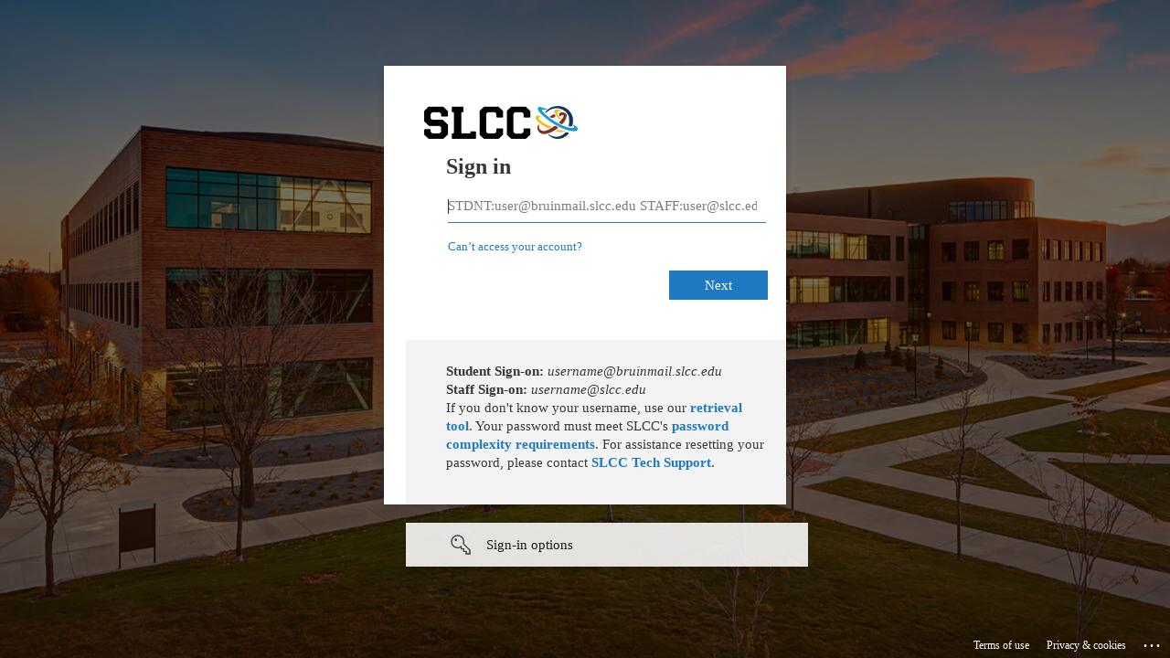

--- FILE ---
content_type: text/html;charset=UTF-8
request_url: https://slcc.service-now.com/auth_redirect.do?sysparm_stack=no&sysparm_url=https%3A%2F%2Flogin.microsoftonline.com%2F0381a941-1798-4cb6-86de-ed07c83a7042%2Fsaml2%3FSAMLRequest%3DlVJNj9owEP0rke9JHMdAsAgSBVVF2m6jhfbQm7EnrKXETj0O2%252F77Zg3Vbg9F6tXz5n2NVyj7jg1iM4Zn%252BwQ%252FRsCQ%252FOw7i%252BI6qcnorXASDQore0ARlDhsPj8IllExeBecch1JNojgg3F26yyOPfgD%252BItR8PXpoSbPIQwo8hw7pTK8DlLrXjLl%252BtzKyyDPkGlHkt0kb6x85Xnb6tzZ2Kw3yjt0bXC2MxbiKi2rQi55kRaLZZVydZqn1VxDCpouVFXKBeUsjzlI8tF5BTFmTVrZIZBkv6vJ4XFblWXLFGNMa84pny8K3jI2060uZ6cZLScgNhLRXOBtFXGEvcUgbagJo4ynlKdFeSyYoEvBaUb57DtJmltBH4zVxp7vt3m6glB8Oh6btPlyOEaCi9HgHyf0fxT5DTzGEidesl7FDkQ07d%252Bf974f%252BeemZH1PeJW%252Fp7%252BJDeLV8X7XuM6oX8mm69zL1oMMU4rgR4gH6WX4t4MiK%252BKL0WkboWK0OIAyrQFN8vVN9u%252B%252Fu%252F4N%26RelayState%3Dhttps%253A%252F%252Fslcc.service-now.com%252Fkb%252Fen%253Fid%253Dkb_article_view%2526sysparm_article%253DKB0011842
body_size: 6844
content:
<!DOCTYPE html><html lang="en" class=" ltr " data-doctype="true" dir="ltr" ontouchend="CustomEvent.fireAll('body_clicked', event);"><head><script>document.addEventListener('click', function (event) {
				CustomEvent.fireAll('body_clicked', event);
			});
			document.hasBodyClickedTrigger = 'true';</script><script type="text/javascript"></script><title>SLCC – ServiceNow Portal</title><meta http-equiv="X-UA-Compatible" content="IE=Edge,chrome=1"></meta><meta http-equiv="cache-control" content="public"></meta><meta name="viewport" content="initial-scale=1.0"></meta><script type="text/javascript" data-description="globals population">
	window.NOW = window.NOW || {};
	var g_loadTime = new Date();
	var lastActivity = new Date();
	var g_lang = 'en';
	var g_system_lang = 'en';
	var g_enhanced_activated = 'true';
	  var g_popup_timeout = parseInt(100);
	var g_export_warn_threshold = parseInt(10000);
	  var g_event_handler_ids = {};
	var g_event_handlers = [];
	var g_event_handlers_onLoad = [];
	var g_event_handlers_onSubmit = [];
	var g_event_handlers_onChange = [];
	var g_event_handlers_onCellEdit = {};
	var g_event_handlers_localCache = {};
	var g_event_handlers_queryTracking = true;
	var g_user_date_time_format = "MM/dd/yyyy HH:mm:ss";
	var g_user_date_format = "MM/dd/yyyy";
	var g_user_decimal_separator = ".";
	var g_user_grouping_separator = ",";
	var g_glide_list_separator = ", ";
	var g_allow_field_dependency_for_templates = ("true" === "true");
	var g_tz_offset = -25200000;
	  var g_tz_user_offset = true;
	var g_first_day_of_week = parseInt(1, 10);
	var g_date_picker_first_day_of_week = parseInt(0, 10);
	  var g_full_calendar_edit = true;
	var g_submitted = false;
	var g_max_table_length = 80;
	var g_fontSizePreference = "";
	var g_fontSize = "10pt";
	// use to be the sys_property glide.ui.js_error_notify, hard coded for PRB603998
	var g_jsErrorNotify = "true";
	var g_cancelPreviousTransaction = true;
	var g_text_direction = "ltr";
	var g_glide_list_filter_max_length =  parseInt("0", 10);
	var g_accessibility = true;
	var g_accessibility_tooltips = false;
	var g_accessibility_tooltip_duration = parseInt("10", 10);
	var g_accessibility_visual_patterns = false;
	var g_accessibility_screen_reader_table = false;
	var g_accessibility_date_format = false;
	var g_detail_row = false;
	var g_builddate = "11-06-2025_2131";
	// default values to be used in absence of user preferences are hard coded below
	// as well as in keyboardShortcuts.js and keyboard_preference_changer.xml
	window.g_keyboard_shortcuts = {};
	window.g_keyboard_shortcuts.allow_in_input_fields = false;
	window.g_keyboard_shortcuts.enabled = true;
	window.g_keyboard_shortcuts.global_search = {};
	window.g_keyboard_shortcuts.global_search.enabled = true;
	window.g_keyboard_shortcuts.global_search.key_combination = 'ctrl+alt+g';
	window.g_keyboard_shortcuts.main_frame = {};
	window.g_keyboard_shortcuts.main_frame.enabled = true;
	window.g_keyboard_shortcuts.main_frame.key_combination = 'ctrl+alt+p';
	window.g_keyboard_shortcuts.navigator_toggle = {};
	window.g_keyboard_shortcuts.navigator_toggle.enabled = true;
	window.g_keyboard_shortcuts.navigator_toggle.key_combination = 'ctrl+alt+c';
	window.g_keyboard_shortcuts.navigator_filter = {};
	window.g_keyboard_shortcuts.navigator_filter.enabled = true;
	window.g_keyboard_shortcuts.navigator_filter.key_combination = 'ctrl+alt+f';
	window.g_keyboard_shortcuts.impersonator = {}
	window.g_keyboard_shortcuts.impersonator.enabled = true;
	window.g_keyboard_shortcuts.impersonator.key_combination = 'ctrl+alt+i';
	// The `g_concourse_onmessage_enforce_same_origin` and `g_concourse_onmessage_enforce_same_origin_whitelist` variables
    // do not appear to be used anywhere other than the CustomEventManager, but leaving these for backwards compatability
	var g_concourse_onmessage_enforce_same_origin = 'true'.toLowerCase() === 'true';
	var g_concourse_onmessage_enforce_same_origin_whitelist = '';
	window.g_load_functions = [];
	window.g_render_functions = [];
	window.g_late_load_functions = [];
	window.g_tiny_url = {};
	window.g_tiny_url.use_tiny = 'true' === 'true';
	window.g_tiny_url.min_length = parseInt('1024');
	
	
	var g_ck = '596581883362721025e68c223d5c7b4595ab608292159fe4c3ed7da5adb0838a95aff7ec';
	

	
	var g_acWaitTime = parseInt(250);
	

	var g_autoRequest = '';

	try {
		window.NOW.dateFormat = JSON.parse("{\"timeAgo\": false, \"dateBoth\": false}");
	} catch (e) {
		window.NOW.dateFormat = {timeAgo: false, dateBoth: false};
	}

	window.NOW.dateFormat.dateStringFormat = "MM/dd/yyyy";
	window.NOW.dateFormat.timeStringFormat = "HH:mm:ss";
	window.NOW.shortDateFormat = false;
	window.NOW.listTableWrap = true;
	window.NOW.compact = false;
  	window.NOW.templateToggle = false;
	window.NOW.tabbed = true;
	window.NOW.permalink = true;
	window.NOW.useSimpleStorage = true;
	window.NOW.httpRequestCompressionThreshold = 40000;
	window.NOW.httpRequestCompressionLevel = -1;
	window.NOW.httpRequestCompressionMemoryLevel = -1;
	window.NOW.httpRequestCompressionExcludeUrls = 'xmlhttp.do'.split(',');
	window.NOW.deferAmbConnection = false;
	window.NOW.deferredAmbConnectionTimeout = 10000;
	window.NOW.simpleStorageSynch = "293910333312321025e68c223d5c7b6c";
	window.NOW.language =  'en';
	window.NOW.listOpenInAppTab = false;
	window.NOW.floatingScrollbars = 'false'.toLowerCase() === 'true';
	
	window.NOW.user = {};
	window.NOW.user.preferences = [];
	window.NOW.user.roles = '';
	window.NOW.user.allRoles = 'snc_internal';
	window.NOW.user.userID = '5136503cc611227c0183e96598c4f706';
	window.NOW.user.departmentID = '';
	window.NOW.user.firstName = 'Guest';
	window.NOW.user.lastName = '';
	window.NOW.user.name = 'guest';
  	window.NOW.user.isImpersonating = false;
	window.NOW.batch_glide_ajax_requests = 'true' === 'true';
	window.NOW.batch_glide_ajax_requests_max_time_in_queue = ~~'50';
	window.NOW.batch_glide_ajax_disable_time = ~~'1000';

	window.NOW.currency = {};
	window.NOW.currency.code = 'USD';
	window.NOW.locale = {};
	window.NOW.locale.code = 'en_US';

	window.NOW.attachment = {};
	
	window.NOW.attachment.overflow_limit =  parseInt('3', 10);
	window.NOW.isPolarisEnabled = "true";
	window.NOW.polaris_page_info ={"canUsePolarisCSS":true,"canUsePolarisTemplates":true,"jvar_form_name":"auth_redirect"};</script><script data-comment="GlideUser initialization">(function() {
		 g_render_functions.push(setGlideUser);
		function setGlideUser() {
			if (window.g_user || !window.GlideUser)
		return;

		window.g_user = new GlideUser(NOW.user.name,
			  NOW.user.firstName,
			  NOW.user.lastName,
			  NOW.user.roles,
			  NOW.user.userID,
			  NOW.user.departmentID);
		window.g_user.setRoles(NOW.user.allRoles, true);
		}
	})();</script><script data-description="NOW glide web analytics siteid and url">window.snWebaConfig = window.snWebaConfig || {};
		// glide web analytics config
		window.snWebaConfig.siteId = "0";
		window.snWebaConfig.trackerURL = "";
		window.snWebaConfig.webaScriptPath = "/scripts/piwik-3.1.1/thirdparty/piwik.min.js";
		window.snWebaConfig.ambClient = (window.g_ambClient) ? window.g_ambClient : ((window.amb)? window.amb.getClient(): "");
		window.snWebaConfig.subscribed = false;</script><script type="text/javascript" src="/ConditionalFocus.jsdbx?v=11-06-2025_2131&amp;c=19_348"></script><link href="slcc_favicon.ico" rel="shortcut icon"></link><script type="text/javascript" src="/scripts/doctype/xperf_timing.jsx?v=11-06-2025_2131"></script><link type="text/css" rel="stylesheet" href="/styles/css_includes_doctype_polaris.cssx?v=11-06-2025_2131&amp;c=019994333312321025e68c223d5c7b02&amp;theme=Polaris"></link><script>window.NOW = window.NOW || {};
		 NOW.isUsingPolaris = true;</script><link type="text/css" rel="stylesheet" href="/styles/polarisberg/css_includes_polarisberg.cssx?v=11-06-2025_2131&amp;c=019994333312321025e68c223d5c7b02&amp;theme=Polaris"></link><script>NOW.exclude_dark_theme = "false";</script><script type="text/javascript" src="/scripts/polaris_theme_refresh_observer.jsx?v=11-06-2025_2131"></script><link type="text/css" rel="stylesheet" href="/polarisberg_theme_variables.do?c=falseYwb4VL5IJwhMPmHnTZdyLRB%2BwZI%3D" id="polarisberg_theme_variables"></link><script>NOW.xperf.cssEnd = NOW.xperf.now();
			NOW.xperf.scriptBegin = NOW.xperf.now();</script><script src="/legacy_date_time_choices_processor.do?lang=en"></script><script type="text/javascript" src="/scripts/doctype/js_includes_doctype.jsx?v=11-06-2025_2131&amp;lp=Sat_Oct_18_12_44_17_PDT_2025&amp;c=19_348"></script><script type="text/javascript" src="/scripts/js_includes_customer.jsx?v=11-06-2025_2131&amp;lp=Sat_Oct_18_12_44_17_PDT_2025&amp;c=19_348"></script><script type="text/javascript" src="/scripts/doctype/history_across_tabs.jsx?v=11-06-2025_2131"></script><script type="text/javascript" src="/scripts/doctype/js_includes_legacy.jsx?v=11-06-2025_2131&amp;lp=Sat_Oct_18_12_44_17_PDT_2025&amp;c=19_348"></script><script type="text/javascript" data-comment="navpage layout preferences, onfocus observation">/**
	* Every window needs to observe these events.
	*/
	if (Prototype.Browser.IE && !isMSIE9) {
		document.onfocusout = function() { CustomEvent.fireTop(GlideEvent.WINDOW_BLURRED, window); };
		document.onfocusin = function() { CustomEvent.fireTop(GlideEvent.WINDOW_FOCUSED, window); };
	} else {
		Event.observe(window, 'blur', function() { CustomEvent.fireTop(GlideEvent.WINDOW_BLURRED, window); });
		Event.observe(window, 'focus', function() { CustomEvent.fireTop(GlideEvent.WINDOW_FOCUSED, window); });
	}</script><script type="text/javascript">g_swLoadTime = new StopWatch(g_loadTime);

    if (window.CustomEvent){
        CustomEvent.fireAll("ck_updated", "596581883362721025e68c223d5c7b4595ab608292159fe4c3ed7da5adb0838a95aff7ec");
	    CustomEvent.fireTop("navigation.complete", window);
	}

    addLoadEvent( function() {

		if (isValidTouchDevice())
			addTouchScrollClassToBody();

      if (typeof g_ck != 'undefined') {
        CustomEvent.observe("ck_updated", function(ck) { g_ck = ck; });
        CustomEvent.fireAll("ck_updated", "596581883362721025e68c223d5c7b4595ab608292159fe4c3ed7da5adb0838a95aff7ec");}try {
              var helpico = getTopWindow().document.getElementById("help_ico");

              if (helpico) {
                var urlname=window.location.pathname.split("?");
                var search_str = window.location.search;
                
                // if this is a form, extract the record's sys_id...
                var sys_id_loc = search_str.search(/sys_id=[0-9a-f]{32}/i);
                var sys_id_str = (sys_id_loc != -1) ? search_str.substr(sys_id_loc, 39) : null;
                
                // make the URL to our context help processor...
                var url_search = "?sysparm_url=" + urlname[0];
                if (sys_id_loc != -1)
                   url_search += "&" + sys_id_str;

               	helpico.href="context_help.do" + url_search;                	
              }
            } catch (exception) {}

      synchCache();
      pageLoaded();
    });
    
    function synchCache() {
      try {
        var w = getTopWindow();
        if (w.g_cache_message)
          w.g_cache_message.stamp("293910333312321025e68c223d5c7b6c");
  
        if (w.g_cache_td)
          w.g_cache_td.stamp("7d4489c83362721025e68c223d5c7b49");
      } catch(e) {}
    }

    function isValidTouchDevice() {
		var navigator = window.navigator || {};
		var devices;
		try {
			devices = 'iPad,Android'.split(',');
		} catch(ex) {
			devices = [];
		}
		return devices.some(function(item) {return item.trim() === navigator.platform;});
	}

	function addTouchScrollClassToBody() {
		if ('ontouchstart' in window ||
				(navigator.maxTouchPoints !== 'undefined' && navigator.maxTouchPoints > 0) ||
				(navigator.msMaxTouchPoints !== 'undefined' && navigator.msMaxTouchPoints > 0)) {
			if (typeof document.body != undefined) {
				document.body.classList.add('touch_scroll');
			}
		}
	}
  </script><!--googleoff: all--><noscript>This site requires JavaScript to be enabled</noscript> <!--googleon: all--><script type="text/javascript" src="/scripts/app.guided_tours/js_guided_tours_includes.jsx?v=11-06-2025_2131"></script><script>NOW.xperf.scriptEnd = NOW.xperf.now();
				NOW.xperf.parseEnd = NOW.xperf.now();</script></head><body class="        chrome        -polaris " data-formName="auth_redirect"><span class="sr-only"><div id="html_page_aria_live_polite" role="region" aria-relevant="additions text" aria-atomic="false" aria-live="polite"></div><div id="html_page_aria_live_assertive" role="region" aria-relevant="additions text" aria-atomic="false" aria-live="assertive"></div></span><div class="outputmsg_div"><div id="output_messages" class="outputmsg_container outputmsg_hide"><button type="button" aria-label="Close Messages" id="close-messages-btn" class="btn btn-icon close icon-cross" onclick="GlideUI.get().onCloseMessagesButtonClick(this); return false;"></button><div class="outputmsg_div" aria-live="polite" role="region" data-server-messages="false"></div></div><script>addRenderEvent(function() {CustomEvent.fire('glide_optics_inspect_update_watchfield', '');});

			var accessibilityEnabled = Boolean(true);
			var hasMessages = false;
			if (accessibilityEnabled && hasMessages) {
				$j(function() {
					$j('#output_messages .btn.btn-icon.close').focus();
				});
			}</script><span class="ui_notification" data-type="session_change" data-text="" data-attr-session_domain="global"></span></div><div class="loading-container"><div class="loading-indicator icon-loading icon-lg"></div></div><script data-comment="loading_page redirect">setTimeout(function() {
				top.location.href = 'https://login.microsoftonline.com/0381a941-1798-4cb6-86de-ed07c83a7042/saml2?SAMLRequest=lVJNj9owEP0rke9JHMdAsAgSBVVF2m6jhfbQm7EnrKXETj0O2%2F77Zg3Vbg9F6tXz5n2NVyj7jg1iM4Zn%2BwQ%2FRsCQ%2FOw7i%2BI6qcnorXASDQore0ARlDhsPj8IllExeBecch1JNojgg3F26yyOPfgD%2BItR8PXpoSbPIQwo8hw7pTK8DlLrXjLl%[base64]%2Bf974f%2BeemZH1PeJW%2Fp7%2BJDeLV8X7XuM6oX8mm69zL1oMMU4rgR4gH6WX4t4MiK%2BKL0WkboWK0OIAyrQFN8vVN9u%2B%2Fu%2F4N&RelayState=https%3A%2F%2Fslcc.service-now.com%2Fkb%2Fen%3Fid%3Dkb_article_view%26sysparm_article%3DKB0011842';
			}, 0);</script><div style="border:none; visibility:hidden"><form name="sys_personalize" method="GET" action="slushbucket.do"><input type="hidden" name="sysparm_referring_url" value="auth_redirect.do?sysparm_stack=no@99@sysparm_url=https%3A%2F%2Flogin.microsoftonline.com%2F0381a941-1798-4cb6-86de-ed07c83a7042%2Fsaml2%3FSAMLRequest%3DlVJNj9owEP0rke9JHMdAsAgSBVVF2m6jhfbQm7EnrKXETj0O2%252F77Zg3Vbg9F6tXz5n2NVyj7jg1iM4Zn%252BwQ%252FRsCQ%252FOw7i%252BI6qcnorXASDQore0ARlDhsPj8IllExeBecch1JNojgg3F26yyOPfgD%252BItR8PXpoSbPIQwo8hw7pTK8DlLrXjLl%[base64]%252Bf974f%252BeemZH1PeJW%252Fp7%252BJDeLV8X7XuM6oX8mm69zL1oMMU4rgR4gH6WX4t4MiK%252BKL0WkboWK0OIAyrQFN8vVN9u%252B%252Fu%252F4N%26RelayState%3Dhttps%253A%252F%252Fslcc.service-now.com%252Fkb%252Fen%253Fid%253Dkb_article_view%2526sysparm_article%253DKB0011842"></input><input type="hidden" name="sysparm_view" value=""></input></form></div><script type="text/javascript" src="/scripts/ui_page_footer.jsx?v=11-06-2025_2131"></script><span style="display:none" data-comments="js_includes_last_doctype"></span><script type="text/javascript" src="/scripts/thirdparty/dom_purify/purify.jsx?v=11-06-2025_2131&amp;sysparm_substitute=false"></script><script>NOW.xperf.lastDoctypeBegin = NOW.xperf.now();</script><script type="text/javascript" src="/scripts/doctype/js_includes_last_doctype.jsx?v=11-06-2025_2131&amp;lp=Sat_Oct_18_12_44_17_PDT_2025&amp;c=19_348"></script><script type="text/javascript" src="/scripts/heisenberg/heisenberg_all.jsx?v=11-06-2025_2131"></script><script type="text/javascript" src="/scripts/js_includes_list_edit_doctype.jsx?v=11-06-2025_2131&amp;lp=Sat_Oct_18_12_44_17_PDT_2025&amp;c=19_348"></script><script type="text/javascript" src="/scripts/transaction_scope_includes.jsx?v=11-06-2025_2131"></script><script>if ('') 
			GlideTransactionScope.setTransactionScope('');
		if ('') 
			GlideTransactionScope.setRecordScope('');
		if ('') 
			GlideTransactionScope.setTransactionUpdateSet('');
		if (typeof g_form != 'undefined')
			$(g_form.getFormElement()).fire('glidescope:initialized', {gts : GlideTransactionScope});</script><span style="display:none" data-comments="requires"></span><script>NOW.xperf.lastDoctypeEnd = NOW.xperf.now();</script><span style="display:none" data-comments="db_context_menu_script"></span><script>NOW.xperf.dbContextBegin = NOW.xperf.now();</script><script>NOW.xperf.dbContextEnd = NOW.xperf.now();</script><span style="display:none" data-comments="db_context_menu_script"></span><script data-description="MessagesTag">(function() {
 var messages = new GwtMessage();
messages.set('Timing Type');
messages.set('Time Range');
messages.set('Total Time');
messages.set('{0}ms');
messages.set('{0} ms');
messages.set('Browser response time');
messages.set('Server');
messages.set('Timing details');
messages.set('{0} of {1} {2}: {3}');
messages.set('{0} of {1} Other: {2}');
messages.set('{0} of {1} {2}: {3}');
messages.set('Show Timing Breakdown');
messages.set('Browser timing detail');
messages.set('Time');
messages.set('Other');
messages.set('Timing details breakdown');
messages.set('Response time(ms): {0}');
messages.set('Network: {0}');
messages.set('Network: {0}ms');
messages.set('Server: {0}');
messages.set('Server: {0}ms');
messages.set('Browser: {0}');
messages.set('Browser: {0}ms');
messages.set('Response time','Response Time');
messages.set('Close');
messages.set('Cache/DNS/TCP');
messages.set('DOM Processing');
messages.set('Script Load/Parse');
messages.set('CSS and JS Parse');
messages.set('Form Sections');
messages.set('UI Policy - On Load');
messages.set('Client Scripts - On Load');
messages.set('Client Scripts - On Change (initial load)');
messages.set('Browser processing before onload');
messages.set('DOMContentLoaded to LoadEventEnd');
messages.set('addLoadEvent functions');
messages.set('Related Lists');
messages.set('Related Lists (sync)');
messages.set('Related Lists (async)');
messages.set('onLoad');
messages.set('Unload');
})()</script><script type="text/javascript">var g_serverTime = parseInt("47") + parseInt("0");
            var g_logClientViewRoles = "";

			// do not do this for the navigation menu
            if (window.name != 'gsft_nav') {
				 addAfterPageLoadedEvent(function() {
					 if (window.performance)
						setTimeGraph();
					 else 
						firePageTimer();
				 });
			 }
			 
			function setTimeGraph() {
				if (window.performance.timing.loadEventEnd > 0)
			 		firePageTimer();
			 	else 
			 		setTimeout(setTimeGraph, 300);
			 }
			 
			function firePageTimer() {
				 if (window.performance && performance.timing.requestStart != performance.timing.responseStart) {
				 	var p = performance.timing;

				 	CustomEvent.fire('page_timing', { name: 'SERV', ms: p.responseEnd - p.requestStart});
				 	CustomEvent.fire('page_timing', { name: 'REND', ms: (p.loadEventEnd - p.responseEnd) });
				 	CustomEvent.fire('page_timing_network', { name: 'NETW', ms: (p.responseEnd - p.navigationStart) });
				 } else {
				    CustomEvent.fire('page_timing', { name: 'SERV', ms: g_serverTime });
					CustomEvent.fire('page_timing', { name: 'REND', startTime: g_loadTime });
					CustomEvent.fire('page_timing_network', { name: 'NETW', loadTime: g_loadTime });
				 }CustomEvent.fire('page_timing_show', {
						isFixed: '', 
						show: '' 
					 });var o = {};
	      o.types = {};o.types['SECT'] = true;o.types['RLV2'] = true;o.types['UIOL'] = true;o.types['CSOL'] = true;
	
	      o.transaction_id = '1d6545883362721025e68c223d5c7b42';
	      o.table_name = '';
	      o.form_name = 'auth_redirect';
	      o.view_id = 'Default view';
	      o.logged_in = false;
	      o.win = window;
	      CustomEvent.fire('page_timing_client', o);}
			 
            // The following line is used to set the time when we start requesting a new page
            Event.observe(window, 'beforeunload', function() {
				new CookieJar({sameSite: 'strict'}).put('g_startTime', new Date().getTime());
                CustomEvent.fireTop('request_start', document);
            });

            // simple pages fire this (stats.do, etc.)
            CustomEvent.observe('simple_page.unload', function() {
				new CookieJar({sameSite: 'strict'}).put('g_startTime', new Date().getTime());
            }); 

            // indicate we have completed the request (used by RequestManager.js for cancel widget)
            addLoadEvent(function() {
            	CustomEvent.fireTop("request_complete", window.location);
            });</script><script type="text/javascript" src="/scripts/doctype/z_last_include.jsx?v=11-06-2025_2131"></script></body><script type="text/html" id="popup_template"><div class="popup popup_form" style=""><iframe src="$src" style=""></iframe></div></script></html>

--- FILE ---
content_type: text/html; charset=utf-8
request_url: https://login.microsoftonline.com/0381a941-1798-4cb6-86de-ed07c83a7042/saml2?SAMLRequest=lVJNj9owEP0rke9JHMdAsAgSBVVF2m6jhfbQm7EnrKXETj0O2%2F77Zg3Vbg9F6tXz5n2NVyj7jg1iM4Zn%2BwQ%2FRsCQ%2FOw7i%2BI6qcnorXASDQore0ARlDhsPj8IllExeBecch1JNojgg3F26yyOPfgD%2BItR8PXpoSbPIQwo8hw7pTK8DlLrXjLl%2BtzKyyDPkGlHkt0kb6x85Xnb6tzZ2Kw3yjt0bXC2MxbiKi2rQi55kRaLZZVydZqn1VxDCpouVFXKBeUsjzlI8tF5BTFmTVrZIZBkv6vJ4XFblWXLFGNMa84pny8K3jI2060uZ6cZLScgNhLRXOBtFXGEvcUgbagJo4ynlKdFeSyYoEvBaUb57DtJmltBH4zVxp7vt3m6glB8Oh6btPlyOEaCi9HgHyf0fxT5DTzGEidesl7FDkQ07d%2Bf974f%2BeemZH1PeJW%2Fp7%2BJDeLV8X7XuM6oX8mm69zL1oMMU4rgR4gH6WX4t4MiK%2BKL0WkboWK0OIAyrQFN8vVN9u%2B%2Fu%2F4N&RelayState=https%3A%2F%2Fslcc.service-now.com%2Fkb%2Fen%3Fid%3Dkb_article_view%26sysparm_article%3DKB0011842&sso_reload=true
body_size: 15400
content:


<!-- Copyright (C) Microsoft Corporation. All rights reserved. -->
<!DOCTYPE html>
<html dir="ltr" class="" lang="en">
<head>
    <title>Sign in to your account</title>
    <meta http-equiv="Content-Type" content="text/html; charset=UTF-8">
    <meta http-equiv="X-UA-Compatible" content="IE=edge">
    <meta name="viewport" content="width=device-width, initial-scale=1.0, maximum-scale=2.0, user-scalable=yes">
    <meta http-equiv="Pragma" content="no-cache">
    <meta http-equiv="Expires" content="-1">
    <link rel="preconnect" href="https://aadcdn.msftauth.net" crossorigin>
<meta http-equiv="x-dns-prefetch-control" content="on">
<link rel="dns-prefetch" href="//aadcdn.msftauth.net">
<link rel="dns-prefetch" href="//aadcdn.msauth.net">

    <meta name="PageID" content="ConvergedSignIn" />
    <meta name="SiteID" content="" />
    <meta name="ReqLC" content="1033" />
    <meta name="LocLC" content="en-US" />


        <meta name="format-detection" content="telephone=no" />

    <noscript>
        <meta http-equiv="Refresh" content="0; URL=https://login.microsoftonline.com/jsdisabled" />
    </noscript>

    
    
<meta name="robots" content="none" />

<script type="text/javascript" nonce='0ms11H74lq6fxfZsID35vA'>//<![CDATA[
$Config={"fShowPersistentCookiesWarning":false,"urlMsaSignUp":"https://login.live.com/oauth20_authorize.srf?scope=openid+profile+email+offline_access\u0026response_type=code\u0026client_id=51483342-085c-4d86-bf88-cf50c7252078\u0026response_mode=form_post\u0026redirect_uri=https%3a%2f%2flogin.microsoftonline.com%2fcommon%2ffederation%2foauth2msa\u0026state=[base64]\u0026estsfed=1\u0026uaid=be5c6b5f119041ffb341bde3b5a24ebe\u0026signup=1\u0026lw=1\u0026fl=easi2\u0026fci=https%3a%2f%2fslcc.service-now.com","urlMsaLogout":"https://login.live.com/logout.srf?iframed_by=https%3a%2f%2flogin.microsoftonline.com","urlOtherIdpForget":"https://login.live.com/forgetme.srf?iframed_by=https%3a%2f%2flogin.microsoftonline.com","showCantAccessAccountLink":true,"arrExternalTrustedRealmFederatedIdps":[{"IdpType":400,"IdpSignInUrl":"https://login.live.com/oauth20_authorize.srf?scope=openid+profile+email+offline_access\u0026response_type=code\u0026client_id=51483342-085c-4d86-bf88-cf50c7252078\u0026response_mode=form_post\u0026redirect_uri=https%3a%2f%2flogin.microsoftonline.com%2fcommon%2ffederation%2foauth2msa\u0026state=[base64]\u0026estsfed=1\u0026uaid=be5c6b5f119041ffb341bde3b5a24ebe\u0026fci=https%3a%2f%2fslcc.service-now.com\u0026idp_hint=github.com","DisplayName":"GitHub","Promoted":false}],"fEnableShowResendCode":true,"iShowResendCodeDelay":90000,"sSMSCtryPhoneData":"AF~Afghanistan~93!!!AX~Åland Islands~358!!!AL~Albania~355!!!DZ~Algeria~213!!!AS~American Samoa~1!!!AD~Andorra~376!!!AO~Angola~244!!!AI~Anguilla~1!!!AG~Antigua and Barbuda~1!!!AR~Argentina~54!!!AM~Armenia~374!!!AW~Aruba~297!!!AC~Ascension Island~247!!!AU~Australia~61!!!AT~Austria~43!!!AZ~Azerbaijan~994!!!BS~Bahamas~1!!!BH~Bahrain~973!!!BD~Bangladesh~880!!!BB~Barbados~1!!!BY~Belarus~375!!!BE~Belgium~32!!!BZ~Belize~501!!!BJ~Benin~229!!!BM~Bermuda~1!!!BT~Bhutan~975!!!BO~Bolivia~591!!!BQ~Bonaire~599!!!BA~Bosnia and Herzegovina~387!!!BW~Botswana~267!!!BR~Brazil~55!!!IO~British Indian Ocean Territory~246!!!VG~British Virgin Islands~1!!!BN~Brunei~673!!!BG~Bulgaria~359!!!BF~Burkina Faso~226!!!BI~Burundi~257!!!CV~Cabo Verde~238!!!KH~Cambodia~855!!!CM~Cameroon~237!!!CA~Canada~1!!!KY~Cayman Islands~1!!!CF~Central African Republic~236!!!TD~Chad~235!!!CL~Chile~56!!!CN~China~86!!!CX~Christmas Island~61!!!CC~Cocos (Keeling) Islands~61!!!CO~Colombia~57!!!KM~Comoros~269!!!CG~Congo~242!!!CD~Congo (DRC)~243!!!CK~Cook Islands~682!!!CR~Costa Rica~506!!!CI~Côte d\u0027Ivoire~225!!!HR~Croatia~385!!!CU~Cuba~53!!!CW~Curaçao~599!!!CY~Cyprus~357!!!CZ~Czechia~420!!!DK~Denmark~45!!!DJ~Djibouti~253!!!DM~Dominica~1!!!DO~Dominican Republic~1!!!EC~Ecuador~593!!!EG~Egypt~20!!!SV~El Salvador~503!!!GQ~Equatorial Guinea~240!!!ER~Eritrea~291!!!EE~Estonia~372!!!ET~Ethiopia~251!!!FK~Falkland Islands~500!!!FO~Faroe Islands~298!!!FJ~Fiji~679!!!FI~Finland~358!!!FR~France~33!!!GF~French Guiana~594!!!PF~French Polynesia~689!!!GA~Gabon~241!!!GM~Gambia~220!!!GE~Georgia~995!!!DE~Germany~49!!!GH~Ghana~233!!!GI~Gibraltar~350!!!GR~Greece~30!!!GL~Greenland~299!!!GD~Grenada~1!!!GP~Guadeloupe~590!!!GU~Guam~1!!!GT~Guatemala~502!!!GG~Guernsey~44!!!GN~Guinea~224!!!GW~Guinea-Bissau~245!!!GY~Guyana~592!!!HT~Haiti~509!!!HN~Honduras~504!!!HK~Hong Kong SAR~852!!!HU~Hungary~36!!!IS~Iceland~354!!!IN~India~91!!!ID~Indonesia~62!!!IR~Iran~98!!!IQ~Iraq~964!!!IE~Ireland~353!!!IM~Isle of Man~44!!!IL~Israel~972!!!IT~Italy~39!!!JM~Jamaica~1!!!JP~Japan~81!!!JE~Jersey~44!!!JO~Jordan~962!!!KZ~Kazakhstan~7!!!KE~Kenya~254!!!KI~Kiribati~686!!!KR~Korea~82!!!KW~Kuwait~965!!!KG~Kyrgyzstan~996!!!LA~Laos~856!!!LV~Latvia~371!!!LB~Lebanon~961!!!LS~Lesotho~266!!!LR~Liberia~231!!!LY~Libya~218!!!LI~Liechtenstein~423!!!LT~Lithuania~370!!!LU~Luxembourg~352!!!MO~Macao SAR~853!!!MG~Madagascar~261!!!MW~Malawi~265!!!MY~Malaysia~60!!!MV~Maldives~960!!!ML~Mali~223!!!MT~Malta~356!!!MH~Marshall Islands~692!!!MQ~Martinique~596!!!MR~Mauritania~222!!!MU~Mauritius~230!!!YT~Mayotte~262!!!MX~Mexico~52!!!FM~Micronesia~691!!!MD~Moldova~373!!!MC~Monaco~377!!!MN~Mongolia~976!!!ME~Montenegro~382!!!MS~Montserrat~1!!!MA~Morocco~212!!!MZ~Mozambique~258!!!MM~Myanmar~95!!!NA~Namibia~264!!!NR~Nauru~674!!!NP~Nepal~977!!!NL~Netherlands~31!!!NC~New Caledonia~687!!!NZ~New Zealand~64!!!NI~Nicaragua~505!!!NE~Niger~227!!!NG~Nigeria~234!!!NU~Niue~683!!!NF~Norfolk Island~672!!!KP~North Korea~850!!!MK~North Macedonia~389!!!MP~Northern Mariana Islands~1!!!NO~Norway~47!!!OM~Oman~968!!!PK~Pakistan~92!!!PW~Palau~680!!!PS~Palestinian Authority~970!!!PA~Panama~507!!!PG~Papua New Guinea~675!!!PY~Paraguay~595!!!PE~Peru~51!!!PH~Philippines~63!!!PL~Poland~48!!!PT~Portugal~351!!!PR~Puerto Rico~1!!!QA~Qatar~974!!!RE~Réunion~262!!!RO~Romania~40!!!RU~Russia~7!!!RW~Rwanda~250!!!BL~Saint Barthélemy~590!!!KN~Saint Kitts and Nevis~1!!!LC~Saint Lucia~1!!!MF~Saint Martin~590!!!PM~Saint Pierre and Miquelon~508!!!VC~Saint Vincent and the Grenadines~1!!!WS~Samoa~685!!!SM~San Marino~378!!!ST~São Tomé and Príncipe~239!!!SA~Saudi Arabia~966!!!SN~Senegal~221!!!RS~Serbia~381!!!SC~Seychelles~248!!!SL~Sierra Leone~232!!!SG~Singapore~65!!!SX~Sint Maarten~1!!!SK~Slovakia~421!!!SI~Slovenia~386!!!SB~Solomon Islands~677!!!SO~Somalia~252!!!ZA~South Africa~27!!!SS~South Sudan~211!!!ES~Spain~34!!!LK~Sri Lanka~94!!!SH~St Helena, Ascension, and Tristan da Cunha~290!!!SD~Sudan~249!!!SR~Suriname~597!!!SJ~Svalbard~47!!!SZ~Swaziland~268!!!SE~Sweden~46!!!CH~Switzerland~41!!!SY~Syria~963!!!TW~Taiwan~886!!!TJ~Tajikistan~992!!!TZ~Tanzania~255!!!TH~Thailand~66!!!TL~Timor-Leste~670!!!TG~Togo~228!!!TK~Tokelau~690!!!TO~Tonga~676!!!TT~Trinidad and Tobago~1!!!TA~Tristan da Cunha~290!!!TN~Tunisia~216!!!TR~Turkey~90!!!TM~Turkmenistan~993!!!TC~Turks and Caicos Islands~1!!!TV~Tuvalu~688!!!VI~U.S. Virgin Islands~1!!!UG~Uganda~256!!!UA~Ukraine~380!!!AE~United Arab Emirates~971!!!GB~United Kingdom~44!!!US~United States~1!!!UY~Uruguay~598!!!UZ~Uzbekistan~998!!!VU~Vanuatu~678!!!VA~Vatican City~39!!!VE~Venezuela~58!!!VN~Vietnam~84!!!WF~Wallis and Futuna~681!!!YE~Yemen~967!!!ZM~Zambia~260!!!ZW~Zimbabwe~263","fUseInlinePhoneNumber":true,"fDetectBrowserCapabilities":true,"fUseMinHeight":true,"fShouldSupportTargetCredentialForRecovery":true,"fAvoidNewOtcGenerationWhenAlreadySent":true,"fUseCertificateInterstitialView":true,"fIsPasskeySupportEnabled":true,"arrPromotedFedCredTypes":[],"fShowUserAlreadyExistErrorHandling":true,"fBlockOnAppleEmailClaimError":true,"fIsVerifiableCredentialsSupportEnabled":true,"iVerifiableCredentialPresentationPollingIntervalSeconds":0.5,"iVerifiableCredentialPresentationPollingTimeoutSeconds":300,"fIsQrPinEnabled":true,"fPasskeyAssertionRedirect":true,"fFixUrlExternalIdpFederation":true,"fEnableBackButtonBugFix":true,"fEnableTotalLossRecovery":true,"fUpdatePromotedCredTypesOrder":true,"fUseNewPromotedCredsComponent":true,"urlSessionState":"https://login.microsoftonline.com/common/DeviceCodeStatus","urlResetPassword":"https://passwordreset.microsoftonline.com/?ru=https%3a%2f%2flogin.microsoftonline.com%2f0381a941-1798-4cb6-86de-ed07c83a7042%2freprocess%3fctx%[base64]\u0026mkt=en-US\u0026hosted=0\u0026device_platform=macOS","urlMsaResetPassword":"https://account.live.com/password/reset?wreply=https%3a%2f%2flogin.microsoftonline.com%2f0381a941-1798-4cb6-86de-ed07c83a7042%2freprocess%3fctx%[base64]\u0026mkt=en-US","fFixUrlResetPassword":true,"urlGetCredentialType":"https://login.microsoftonline.com/common/GetCredentialType?mkt=en-US","urlGetRecoveryCredentialType":"https://login.microsoftonline.com/common/getrecoverycredentialtype?mkt=en-US","urlGetOneTimeCode":"https://login.microsoftonline.com/common/GetOneTimeCode","urlLogout":"https://login.microsoftonline.com/0381a941-1798-4cb6-86de-ed07c83a7042/uxlogout","urlForget":"https://login.microsoftonline.com/forgetuser","urlDisambigRename":"https://go.microsoft.com/fwlink/p/?LinkID=733247","urlGoToAADError":"https://login.live.com/oauth20_authorize.srf?scope=openid+profile+email+offline_access\u0026response_type=code\u0026client_id=51483342-085c-4d86-bf88-cf50c7252078\u0026response_mode=form_post\u0026redirect_uri=https%3a%2f%2flogin.microsoftonline.com%2fcommon%2ffederation%2foauth2msa\u0026state=[base64]\u0026estsfed=1\u0026uaid=be5c6b5f119041ffb341bde3b5a24ebe\u0026fci=https%3a%2f%2fslcc.service-now.com","urlDeviceFingerprinting":"","urlPIAEndAuth":"https://login.microsoftonline.com/common/PIA/EndAuth","urlStartTlr":"https://login.microsoftonline.com/0381a941-1798-4cb6-86de-ed07c83a7042/tlr/start","fKMSIEnabled":false,"iLoginMode":121,"fAllowPhoneSignIn":true,"fAllowPhoneInput":true,"fAllowSkypeNameLogin":true,"iMaxPollErrors":5,"iPollingTimeout":300,"srsSuccess":true,"fShowSwitchUser":true,"arrValErrs":["50058"],"sErrorCode":"50058","sWAMExtension":"ppnbnpeolgkicgegkbkbjmhlideopiji","sWAMChannel":"53ee284d-920a-4b59-9d30-a60315b26836","sErrTxt":"","sResetPasswordPrefillParam":"username","onPremPasswordValidationConfig":{"isUserRealmPrecheckEnabled":true},"fSwitchDisambig":true,"iRemoteNgcPollingType":2,"fUseNewNoPasswordTypes":true,"urlAadSignup":"https://signup.microsoft.com/signup?sku=teams_commercial_trial\u0026origin=ests\u0026culture=en-US","sCloudInstanceName":"microsoftonline.com","fShowSignInOptionsAsButton":true,"fUseNewPhoneSignInError":true,"fIsUpdatedAutocompleteEnabled":true,"fActivateFocusOnApprovalNumberRemoteNGC":true,"fIsPasskey":true,"fEnableDFPIntegration":true,"fEnableCenterFocusedApprovalNumber":true,"fShowPassKeyErrorUCP":true,"fFixPhoneDisambigSignupRedirect":true,"fEnableQrCodeA11YFixes":true,"fEnablePasskeyAwpError":true,"fEnableAuthenticatorTimeoutFix":true,"fEnablePasskeyAutofillUI":true,"sCrossDomainCanary":"[base64]","arrExcludedDisplayNames":["unknown"],"fFixShowRevealPassword":true,"fRemoveTLRFragment":true,"iMaxStackForKnockoutAsyncComponents":10000,"fShowButtons":true,"urlCdn":"https://aadcdn.msftauth.net/shared/1.0/","urlDefaultFavicon":"https://aadcdn.msftauth.net/shared/1.0/content/images/favicon_a_eupayfgghqiai7k9sol6lg2.ico","urlFooterTOU":"https://www.microsoft.com/en-US/servicesagreement/","urlFooterPrivacy":"https://privacy.microsoft.com/en-US/privacystatement","urlPost":"https://login.microsoftonline.com/0381a941-1798-4cb6-86de-ed07c83a7042/login","urlPostAad":"https://login.microsoftonline.com/0381a941-1798-4cb6-86de-ed07c83a7042/login","urlPostMsa":"https://login.live.com/ppsecure/partnerpost.srf?scope=openid+profile+email+offline_access\u0026response_type=code\u0026client_id=51483342-085c-4d86-bf88-cf50c7252078\u0026response_mode=form_post\u0026redirect_uri=https%3a%2f%2flogin.microsoftonline.com%2fcommon%2ffederation%2foauth2msa\u0026state=[base64]\u0026flow=fido\u0026estsfed=1\u0026uaid=be5c6b5f119041ffb341bde3b5a24ebe\u0026fci=https%3a%2f%2fslcc.service-now.com","urlRefresh":"https://login.microsoftonline.com/0381a941-1798-4cb6-86de-ed07c83a7042/reprocess?ctx=[base64]","urlCancel":"https://slcc.service-now.com/navpage.do?error=access_denied\u0026error_subcode=cancel\u0026state=https%3a%2f%2fslcc.service-now.com%2fkb%2fen%3fid%3dkb_article_view%26sysparm_article%3dKB0011842","urlResume":"https://login.microsoftonline.com/0381a941-1798-4cb6-86de-ed07c83a7042/resume?ctx=[base64]","iPawnIcon":0,"iPollingInterval":1,"sPOST_Username":"","fEnableNumberMatching":true,"sFT":"[base64]","sFTName":"flowToken","sSessionIdentifierName":"code","sCtx":"[base64]","iProductIcon":-1,"fEnableOneDSClientTelemetry":true,"staticTenantBranding":[{"Locale":0,"BannerLogo":"https://aadcdn.msftauthimages.net/dbd5a2dd-efhkk-lawweubyrnzwriq7au4i04k6ap-mp0dex0d1y/logintenantbranding/0/bannerlogo?ts=636655532324196908","TileLogo":"https://aadcdn.msftauthimages.net/dbd5a2dd-efhkk-lawweubyrnzwriq7au4i04k6ap-mp0dex0d1y/logintenantbranding/0/tilelogo?ts=636655520832582129","TileDarkLogo":"https://aadcdn.msftauthimages.net/dbd5a2dd-efhkk-lawweubyrnzwriq7au4i04k6ap-mp0dex0d1y/logintenantbranding/0/squarelogodark?ts=636655520841800664","Illustration":"https://aadcdn.msftauthimages.net/dbd5a2dd-efhkk-lawweubyrnzwriq7au4i04k6ap-mp0dex0d1y/logintenantbranding/0/illustration?ts=636655436544406713","BoilerPlateText":"<p><strong>Student Sign-on:</strong> <em>username@bruinmail.slcc.edu</em><br>\n<strong>Staff Sign-on:</strong> <em>username@slcc.edu</em><br>\nIf you don't know your username, use our <a href=\"https://webforms.slcc.edu/retrieveusername/\" rel=\"noopener noreferrer\" target=\"_blank\"><strong>retrieval tool</strong></a>. Your password must meet SLCC's <a href=\"https://support.slcc.edu/TDClient/105/Portal/KB/ArticleDet?ID=1175\" rel=\"noopener noreferrer\" target=\"_blank\"><strong>password complexity requirements</strong></a>. For assistance resetting your password, please contact <a href=\"https://support.slcc.edu/TDClient/105/Portal/Home/\" rel=\"noopener noreferrer\" target=\"_blank\"><strong>SLCC Tech Support</strong></a>.</p>\n","UserIdLabel":"STDNT:user@bruinmail.slcc.edu STAFF:user@slcc.edu","KeepMeSignedInDisabled":false,"UseTransparentLightBox":false}],"oAppCobranding":{},"iBackgroundImage":4,"arrSessions":[],"fApplicationInsightsEnabled":false,"iApplicationInsightsEnabledPercentage":0,"urlSetDebugMode":"https://login.microsoftonline.com/common/debugmode","fEnableCssAnimation":true,"fDisableAnimationIfAnimationEndUnsupported":true,"fAllowGrayOutLightBox":true,"fUseMsaSessionState":true,"fIsRemoteNGCSupported":true,"desktopSsoConfig":{"isEdgeAnaheimAllowed":true,"iwaEndpointUrlFormat":"https://autologon.microsoftazuread-sso.com/{0}/winauth/sso?client-request-id=be5c6b5f-1190-41ff-b341-bde3b5a24ebe","iwaSsoProbeUrlFormat":"https://autologon.microsoftazuread-sso.com/{0}/winauth/ssoprobe?client-request-id=be5c6b5f-1190-41ff-b341-bde3b5a24ebe","iwaIFrameUrlFormat":"https://autologon.microsoftazuread-sso.com/{0}/winauth/iframe?client-request-id=be5c6b5f-1190-41ff-b341-bde3b5a24ebe\u0026isAdalRequest=False","iwaRequestTimeoutInMs":10000,"hintedDomainName":"0381a941-1798-4cb6-86de-ed07c83a7042","startDesktopSsoOnPageLoad":true,"progressAnimationTimeout":10000,"isEdgeAllowed":false,"minDssoEdgeVersion":"17","isSafariAllowed":true,"redirectUri":"https://slcc.service-now.com/navpage.do?error=interaction_required\u0026error_description=Seamless+single+sign+on+failed+for+the+user.+This+can+happen+if+the+user+is+unable+to+access+on+premises+AD+or+intranet+zone+is+not+configured+correctly+Trace+ID%3a+71ad0e55-77c7-4277-8621-bc6d7ba00500+Correlation+ID%3a+be5c6b5f-1190-41ff-b341-bde3b5a24ebe+Timestamp%3a+2026-01-15+04%3a41%3a20Z\u0026state=https%3a%2f%2fslcc.service-now.com%2fkb%2fen%3fid%3dkb_article_view%26sysparm_article%3dKB0011842","isIEAllowedForSsoProbe":true,"edgeRedirectUri":"https://autologon.microsoftazuread-sso.com/0381a941-1798-4cb6-86de-ed07c83a7042/winauth/sso/edgeredirect?client-request-id=be5c6b5f-1190-41ff-b341-bde3b5a24ebe\u0026origin=login.microsoftonline.com\u0026is_redirected=1","isFlowTokenPassedInEdge":true},"urlLogin":"https://login.microsoftonline.com/0381a941-1798-4cb6-86de-ed07c83a7042/reprocess?ctx=[base64]","urlDssoStatus":"https://login.microsoftonline.com/common/instrumentation/dssostatus","iSessionPullType":2,"fUseSameSite":true,"iAllowedIdentities":2,"uiflavor":1001,"urlFidoHelp":"https://go.microsoft.com/fwlink/?linkid=2013738","fShouldPlatformKeyBeSuppressed":true,"urlFidoLogin":"https://login.microsoft.com/0381a941-1798-4cb6-86de-ed07c83a7042/fido/get?uiflavor=Web","fIsFidoSupported":true,"fLoadStringCustomizationPromises":true,"fUseAlternateTextForSwitchToCredPickerLink":true,"fOfflineAccountVisible":false,"fEnableUserStateFix":true,"fAccessPassSupported":true,"fShowAccessPassPeek":true,"fUpdateSessionPollingLogic":true,"fEnableShowPickerCredObservable":true,"fFetchSessionsSkipDsso":true,"fIsCiamUserFlowUxNewLogicEnabled":true,"fUseNonMicrosoftDefaultBrandingForCiam":true,"sCompanyDisplayName":"Salt Lake Community College","fRemoveCustomCss":true,"fFixUICrashForApiRequestHandler":true,"fShowUpdatedKoreanPrivacyFooter":true,"fUsePostCssHotfix":true,"fFixUserFlowBranding":true,"fIsQrCodePinSupported":true,"fEnablePasskeyNullFix":true,"fEnableRefreshCookiesFix":true,"fEnableWebNativeBridgeInterstitialUx":true,"fEnableWindowParentingFix":true,"fEnableNativeBridgeErrors":true,"urlAcmaServerPath":"https://login.microsoftonline.com","sTenantId":"0381a941-1798-4cb6-86de-ed07c83a7042","sMkt":"en-US","fIsDesktop":true,"fUpdateConfigInit":true,"fLogDisallowedCssProperties":true,"fDisallowExternalFonts":true,"sFidoChallenge":"O.eyJ0eXAiOiJKV1QiLCJhbGciOiJSUzI1NiIsIng1dCI6IlBjWDk4R1g0MjBUMVg2c0JEa3poUW1xZ3dNVSJ9.eyJhdWQiOiJ1cm46bWljcm9zb2Z0OmZpZG86Y2hhbGxlbmdlIiwiaXNzIjoiaHR0cHM6Ly9sb2dpbi5taWNyb3NvZnQuY29tIiwiaWF0IjoxNzY4NDUyMDgwLCJuYmYiOjE3Njg0NTIwODAsImV4cCI6MTc2ODQ1MjM4MH0.[base64]","scid":1015,"hpgact":1900,"hpgid":1104,"pgid":"ConvergedSignIn","apiCanary":"[base64]","canary":"W5gZcYh8xBsyhYdO6xs4zGOTTriaj2UAwPMO7/+XNaQ=5:1:CANARY:BABxncyvnOEX4IGLvJjWPNG1fsuYV6hyNGharszMT1A=","sCanaryTokenName":"canary","fSkipRenderingNewCanaryToken":false,"fEnableNewCsrfProtection":true,"correlationId":"be5c6b5f-1190-41ff-b341-bde3b5a24ebe","sessionId":"71ad0e55-77c7-4277-8621-bc6d7ba00500","sRingId":"R4","locale":{"mkt":"en-US","lcid":1033},"slMaxRetry":2,"slReportFailure":true,"strings":{"desktopsso":{"authenticatingmessage":"Trying to sign you in"}},"enums":{"ClientMetricsModes":{"None":0,"SubmitOnPost":1,"SubmitOnRedirect":2,"InstrumentPlt":4}},"urls":{"instr":{"pageload":"https://login.microsoftonline.com/common/instrumentation/reportpageload","dssostatus":"https://login.microsoftonline.com/common/instrumentation/dssostatus"}},"browser":{"ltr":1,"Chrome":1,"_Mac":1,"_M131":1,"_D0":1,"Full":1,"RE_WebKit":1,"b":{"name":"Chrome","major":131,"minor":0},"os":{"name":"OSX","version":"10.15.7"},"V":"131.0"},"watson":{"url":"/common/handlers/watson","bundle":"https://aadcdn.msftauth.net/ests/2.1/content/cdnbundles/watson.min_q5ptmu8aniymd4ftuqdkda2.js","sbundle":"https://aadcdn.msftauth.net/ests/2.1/content/cdnbundles/watsonsupportwithjquery.3.5.min_dc940oomzau4rsu8qesnvg2.js","fbundle":"https://aadcdn.msftauth.net/ests/2.1/content/cdnbundles/frameworksupport.min_oadrnc13magb009k4d20lg2.js","resetErrorPeriod":5,"maxCorsErrors":-1,"maxInjectErrors":5,"maxErrors":10,"maxTotalErrors":3,"expSrcs":["https://login.microsoftonline.com","https://aadcdn.msauth.net/","https://aadcdn.msftauth.net/",".login.microsoftonline.com"],"envErrorRedirect":true,"envErrorUrl":"/common/handlers/enverror"},"loader":{"cdnRoots":["https://aadcdn.msauth.net/","https://aadcdn.msftauth.net/"],"logByThrowing":true,"tenantBrandingCdnRoots":["aadcdn.msauthimages.net","aadcdn.msftauthimages.net"]},"serverDetails":{"slc":"ProdSlices","dc":"SCUS","ri":"SN3XXXX","ver":{"v":[2,1,23173,3]},"rt":"2026-01-15T04:41:20","et":50},"clientEvents":{"enabled":true,"telemetryEnabled":true,"useOneDSEventApi":true,"flush":60000,"autoPost":true,"autoPostDelay":1000,"minEvents":1,"maxEvents":1,"pltDelay":500,"appInsightsConfig":{"instrumentationKey":"69adc3c768bd4dc08c19416121249fcc-66f1668a-797b-4249-95e3-6c6651768c28-7293","webAnalyticsConfiguration":{"autoCapture":{"jsError":true}}},"defaultEventName":"IDUX_ESTSClientTelemetryEvent_WebWatson","serviceID":3,"endpointUrl":""},"fApplyAsciiRegexOnInput":true,"country":"US","fBreakBrandingSigninString":true,"bsso":{"states":{"START":"start","INPROGRESS":"in-progress","END":"end","END_SSO":"end-sso","END_USERS":"end-users"},"nonce":"AwABEgEAAAADAOz_BQD0_-vXZe_Ec_T05g1z7iK6BlapWZW0yZxxJE0Ano1PUuVDLbtceic1L4zVT1znnnscftF2bP2dMAJz65l48WQLkB4gAA","overallTimeoutMs":4000,"telemetry":{"type":"ChromeSsoTelemetry","nonce":"AwABDwEAAAADAOz_BQD0_9dtO4s5xMd8G5luPlV_8WXfPUInpKFfFipIZAfyvVxDCtONm0ebbFw1QTXS85Y_3dCoQow2zUb0jKjmA69apsUBR216FKbBPZqTOIoJGNw1IAA","reportStates":[]},"redirectEndStates":["end"],"cookieNames":{"aadSso":"AADSSO","winSso":"ESTSSSO","ssoTiles":"ESTSSSOTILES","ssoPulled":"SSOCOOKIEPULLED","userList":"ESTSUSERLIST"},"type":"chrome","reason":"Pull suppressed because it was already attempted and the current URL was reloaded."},"urlNoCookies":"https://login.microsoftonline.com/cookiesdisabled","fTrimChromeBssoUrl":true,"inlineMode":5,"fShowCopyDebugDetailsLink":true,"fTenantBrandingCdnAddEventHandlers":true,"fAddTryCatchForIFrameRedirects":true};
//]]></script> 
<script type="text/javascript" nonce='0ms11H74lq6fxfZsID35vA'>//<![CDATA[
!function(){var e=window,r=e.$Debug=e.$Debug||{},t=e.$Config||{};if(!r.appendLog){var n=[],o=0;r.appendLog=function(e){var r=t.maxDebugLog||25,i=(new Date).toUTCString()+":"+e;n.push(o+":"+i),n.length>r&&n.shift(),o++},r.getLogs=function(){return n}}}(),function(){function e(e,r){function t(i){var a=e[i];if(i<n-1){return void(o.r[a]?t(i+1):o.when(a,function(){t(i+1)}))}r(a)}var n=e.length;t(0)}function r(e,r,i){function a(){var e=!!s.method,o=e?s.method:i[0],a=s.extraArgs||[],u=n.$WebWatson;try{
var c=t(i,!e);if(a&&a.length>0){for(var d=a.length,l=0;l<d;l++){c.push(a[l])}}o.apply(r,c)}catch(e){return void(u&&u.submitFromException&&u.submitFromException(e))}}var s=o.r&&o.r[e];return r=r||this,s&&(s.skipTimeout?a():n.setTimeout(a,0)),s}function t(e,r){return Array.prototype.slice.call(e,r?1:0)}var n=window;n.$Do||(n.$Do={"q":[],"r":[],"removeItems":[],"lock":0,"o":[]});var o=n.$Do;o.when=function(t,n){function i(e){r(e,a,s)||o.q.push({"id":e,"c":a,"a":s})}var a=0,s=[],u=1;"function"==typeof n||(a=n,
u=2);for(var c=u;c<arguments.length;c++){s.push(arguments[c])}t instanceof Array?e(t,i):i(t)},o.register=function(e,t,n){if(!o.r[e]){o.o.push(e);var i={};if(t&&(i.method=t),n&&(i.skipTimeout=n),arguments&&arguments.length>3){i.extraArgs=[];for(var a=3;a<arguments.length;a++){i.extraArgs.push(arguments[a])}}o.r[e]=i,o.lock++;try{for(var s=0;s<o.q.length;s++){var u=o.q[s];u.id==e&&r(e,u.c,u.a)&&o.removeItems.push(u)}}catch(e){throw e}finally{if(0===--o.lock){for(var c=0;c<o.removeItems.length;c++){
for(var d=o.removeItems[c],l=0;l<o.q.length;l++){if(o.q[l]===d){o.q.splice(l,1);break}}}o.removeItems=[]}}}},o.unregister=function(e){o.r[e]&&delete o.r[e]}}(),function(e,r){function t(){if(!a){if(!r.body){return void setTimeout(t)}a=!0,e.$Do.register("doc.ready",0,!0)}}function n(){if(!s){if(!r.body){return void setTimeout(n)}t(),s=!0,e.$Do.register("doc.load",0,!0),i()}}function o(e){(r.addEventListener||"load"===e.type||"complete"===r.readyState)&&t()}function i(){
r.addEventListener?(r.removeEventListener("DOMContentLoaded",o,!1),e.removeEventListener("load",n,!1)):r.attachEvent&&(r.detachEvent("onreadystatechange",o),e.detachEvent("onload",n))}var a=!1,s=!1;if("complete"===r.readyState){return void setTimeout(n)}!function(){r.addEventListener?(r.addEventListener("DOMContentLoaded",o,!1),e.addEventListener("load",n,!1)):r.attachEvent&&(r.attachEvent("onreadystatechange",o),e.attachEvent("onload",n))}()}(window,document),function(){function e(){
return f.$Config||f.ServerData||{}}function r(e,r){var t=f.$Debug;t&&t.appendLog&&(r&&(e+=" '"+(r.src||r.href||"")+"'",e+=", id:"+(r.id||""),e+=", async:"+(r.async||""),e+=", defer:"+(r.defer||"")),t.appendLog(e))}function t(){var e=f.$B;if(void 0===d){if(e){d=e.IE}else{var r=f.navigator.userAgent;d=-1!==r.indexOf("MSIE ")||-1!==r.indexOf("Trident/")}}return d}function n(){var e=f.$B;if(void 0===l){if(e){l=e.RE_Edge}else{var r=f.navigator.userAgent;l=-1!==r.indexOf("Edge")}}return l}function o(e){
var r=e.indexOf("?"),t=r>-1?r:e.length,n=e.lastIndexOf(".",t);return e.substring(n,n+v.length).toLowerCase()===v}function i(){var r=e();return(r.loader||{}).slReportFailure||r.slReportFailure||!1}function a(){return(e().loader||{}).redirectToErrorPageOnLoadFailure||!1}function s(){return(e().loader||{}).logByThrowing||!1}function u(e){if(!t()&&!n()){return!1}var r=e.src||e.href||"";if(!r){return!0}if(o(r)){var i,a,s;try{i=e.sheet,a=i&&i.cssRules,s=!1}catch(e){s=!0}if(i&&!a&&s){return!0}
if(i&&a&&0===a.length){return!0}}return!1}function c(){function t(e){g.getElementsByTagName("head")[0].appendChild(e)}function n(e,r,t,n){var u=null;return u=o(e)?i(e):"script"===n.toLowerCase()?a(e):s(e,n),r&&(u.id=r),"function"==typeof u.setAttribute&&(u.setAttribute("crossorigin","anonymous"),t&&"string"==typeof t&&u.setAttribute("integrity",t)),u}function i(e){var r=g.createElement("link");return r.rel="stylesheet",r.type="text/css",r.href=e,r}function a(e){
var r=g.createElement("script"),t=g.querySelector("script[nonce]");if(r.type="text/javascript",r.src=e,r.defer=!1,r.async=!1,t){var n=t.nonce||t.getAttribute("nonce");r.setAttribute("nonce",n)}return r}function s(e,r){var t=g.createElement(r);return t.src=e,t}function d(e,r){if(e&&e.length>0&&r){for(var t=0;t<e.length;t++){if(-1!==r.indexOf(e[t])){return!0}}}return!1}function l(r){if(e().fTenantBrandingCdnAddEventHandlers){var t=d(E,r)?E:b;if(!(t&&t.length>1)){return r}for(var n=0;n<t.length;n++){
if(-1!==r.indexOf(t[n])){var o=t[n+1<t.length?n+1:0],i=r.substring(t[n].length);return"https://"!==t[n].substring(0,"https://".length)&&(o="https://"+o,i=i.substring("https://".length)),o+i}}return r}if(!(b&&b.length>1)){return r}for(var a=0;a<b.length;a++){if(0===r.indexOf(b[a])){return b[a+1<b.length?a+1:0]+r.substring(b[a].length)}}return r}function f(e,t,n,o){if(r("[$Loader]: "+(L.failMessage||"Failed"),o),w[e].retry<y){return w[e].retry++,h(e,t,n),void c._ReportFailure(w[e].retry,w[e].srcPath)}n&&n()}
function v(e,t,n,o){if(u(o)){return f(e,t,n,o)}r("[$Loader]: "+(L.successMessage||"Loaded"),o),h(e+1,t,n);var i=w[e].onSuccess;"function"==typeof i&&i(w[e].srcPath)}function h(e,o,i){if(e<w.length){var a=w[e];if(!a||!a.srcPath){return void h(e+1,o,i)}a.retry>0&&(a.srcPath=l(a.srcPath),a.origId||(a.origId=a.id),a.id=a.origId+"_Retry_"+a.retry);var s=n(a.srcPath,a.id,a.integrity,a.tagName);s.onload=function(){v(e,o,i,s)},s.onerror=function(){f(e,o,i,s)},s.onreadystatechange=function(){
"loaded"===s.readyState?setTimeout(function(){v(e,o,i,s)},500):"complete"===s.readyState&&v(e,o,i,s)},t(s),r("[$Loader]: Loading '"+(a.srcPath||"")+"', id:"+(a.id||""))}else{o&&o()}}var p=e(),y=p.slMaxRetry||2,m=p.loader||{},b=m.cdnRoots||[],E=m.tenantBrandingCdnRoots||[],L=this,w=[];L.retryOnError=!0,L.successMessage="Loaded",L.failMessage="Error",L.Add=function(e,r,t,n,o,i){e&&w.push({"srcPath":e,"id":r,"retry":n||0,"integrity":t,"tagName":o||"script","onSuccess":i})},L.AddForReload=function(e,r){
var t=e.src||e.href||"";L.Add(t,"AddForReload",e.integrity,1,e.tagName,r)},L.AddIf=function(e,r,t){e&&L.Add(r,t)},L.Load=function(e,r){h(0,e,r)}}var d,l,f=window,g=f.document,v=".css";c.On=function(e,r,t){if(!e){throw"The target element must be provided and cannot be null."}r?c.OnError(e,t):c.OnSuccess(e,t)},c.OnSuccess=function(e,t){if(!e){throw"The target element must be provided and cannot be null."}if(u(e)){return c.OnError(e,t)}var n=e.src||e.href||"",o=i(),s=a();r("[$Loader]: Loaded",e);var d=new c
;d.failMessage="Reload Failed",d.successMessage="Reload Success",d.Load(null,function(){if(o){throw"Unexpected state. ResourceLoader.Load() failed despite initial load success. ['"+n+"']"}s&&(document.location.href="/error.aspx?err=504")})},c.OnError=function(e,t){var n=e.src||e.href||"",o=i(),s=a();if(!e){throw"The target element must be provided and cannot be null."}r("[$Loader]: Failed",e);var u=new c;u.failMessage="Reload Failed",u.successMessage="Reload Success",u.AddForReload(e,t),
u.Load(null,function(){if(o){throw"Failed to load external resource ['"+n+"']"}s&&(document.location.href="/error.aspx?err=504")}),c._ReportFailure(0,n)},c._ReportFailure=function(e,r){if(s()&&!t()){throw"[Retry "+e+"] Failed to load external resource ['"+r+"'], reloading from fallback CDN endpoint"}},f.$Loader=c}(),function(){function e(){if(!E){var e=new h.$Loader;e.AddIf(!h.jQuery,y.sbundle,"WebWatson_DemandSupport"),y.sbundle=null,delete y.sbundle,e.AddIf(!h.$Api,y.fbundle,"WebWatson_DemandFramework"),
y.fbundle=null,delete y.fbundle,e.Add(y.bundle,"WebWatson_DemandLoaded"),e.Load(r,t),E=!0}}function r(){if(h.$WebWatson){if(h.$WebWatson.isProxy){return void t()}m.when("$WebWatson.full",function(){for(;b.length>0;){var e=b.shift();e&&h.$WebWatson[e.cmdName].apply(h.$WebWatson,e.args)}})}}function t(){if(!h.$WebWatson||h.$WebWatson.isProxy){if(!L&&JSON){try{var e=new XMLHttpRequest;e.open("POST",y.url),e.setRequestHeader("Accept","application/json"),
e.setRequestHeader("Content-Type","application/json; charset=UTF-8"),e.setRequestHeader("canary",p.apiCanary),e.setRequestHeader("client-request-id",p.correlationId),e.setRequestHeader("hpgid",p.hpgid||0),e.setRequestHeader("hpgact",p.hpgact||0);for(var r=-1,t=0;t<b.length;t++){if("submit"===b[t].cmdName){r=t;break}}var o=b[r]?b[r].args||[]:[],i={"sr":y.sr,"ec":"Failed to load external resource [Core Watson files]","wec":55,"idx":1,"pn":p.pgid||"","sc":p.scid||0,"hpg":p.hpgid||0,
"msg":"Failed to load external resource [Core Watson files]","url":o[1]||"","ln":0,"ad":0,"an":!1,"cs":"","sd":p.serverDetails,"ls":null,"diag":v(y)};e.send(JSON.stringify(i))}catch(e){}L=!0}y.loadErrorUrl&&window.location.assign(y.loadErrorUrl)}n()}function n(){b=[],h.$WebWatson=null}function o(r){return function(){var t=arguments;b.push({"cmdName":r,"args":t}),e()}}function i(){var e=["foundException","resetException","submit"],r=this;r.isProxy=!0;for(var t=e.length,n=0;n<t;n++){var i=e[n];i&&(r[i]=o(i))}
}function a(e,r,t,n,o,i,a){var s=h.event;return i||(i=l(o||s,a?a+2:2)),h.$Debug&&h.$Debug.appendLog&&h.$Debug.appendLog("[WebWatson]:"+(e||"")+" in "+(r||"")+" @ "+(t||"??")),$.submit(e,r,t,n,o||s,i,a)}function s(e,r){return{"signature":e,"args":r,"toString":function(){return this.signature}}}function u(e){for(var r=[],t=e.split("\n"),n=0;n<t.length;n++){r.push(s(t[n],[]))}return r}function c(e){for(var r=[],t=e.split("\n"),n=0;n<t.length;n++){var o=s(t[n],[]);t[n+1]&&(o.signature+="@"+t[n+1],n++),r.push(o)
}return r}function d(e){if(!e){return null}try{if(e.stack){return u(e.stack)}if(e.error){if(e.error.stack){return u(e.error.stack)}}else if(window.opera&&e.message){return c(e.message)}}catch(e){}return null}function l(e,r){var t=[];try{for(var n=arguments.callee;r>0;){n=n?n.caller:n,r--}for(var o=0;n&&o<w;){var i="InvalidMethod()";try{i=n.toString()}catch(e){}var a=[],u=n.args||n.arguments;if(u){for(var c=0;c<u.length;c++){a[c]=u[c]}}t.push(s(i,a)),n=n.caller,o++}}catch(e){t.push(s(e.toString(),[]))}
var l=d(e);return l&&(t.push(s("--- Error Event Stack -----------------",[])),t=t.concat(l)),t}function f(e){if(e){try{var r=/function (.{1,})\(/,t=r.exec(e.constructor.toString());return t&&t.length>1?t[1]:""}catch(e){}}return""}function g(e){if(e){try{if("string"!=typeof e&&JSON&&JSON.stringify){var r=f(e),t=JSON.stringify(e);return t&&"{}"!==t||(e.error&&(e=e.error,r=f(e)),(t=JSON.stringify(e))&&"{}"!==t||(t=e.toString())),r+":"+t}}catch(e){}}return""+(e||"")}function v(e){var r=[];try{
if(jQuery?(r.push("jQuery v:"+jQuery().jquery),jQuery.easing?r.push("jQuery.easing:"+JSON.stringify(jQuery.easing)):r.push("jQuery.easing is not defined")):r.push("jQuery is not defined"),e&&e.expectedVersion&&r.push("Expected jQuery v:"+e.expectedVersion),m){var t,n="";for(t=0;t<m.o.length;t++){n+=m.o[t]+";"}for(r.push("$Do.o["+n+"]"),n="",t=0;t<m.q.length;t++){n+=m.q[t].id+";"}r.push("$Do.q["+n+"]")}if(h.$Debug&&h.$Debug.getLogs){var o=h.$Debug.getLogs();o&&o.length>0&&(r=r.concat(o))}if(b){
for(var i=0;i<b.length;i++){var a=b[i];if(a&&"submit"===a.cmdName){try{if(JSON&&JSON.stringify){var s=JSON.stringify(a);s&&r.push(s)}}catch(e){r.push(g(e))}}}}}catch(e){r.push(g(e))}return r}var h=window,p=h.$Config||{},y=p.watson,m=h.$Do;if(!h.$WebWatson&&y){var b=[],E=!1,L=!1,w=10,$=h.$WebWatson=new i;$.CB={},$._orgErrorHandler=h.onerror,h.onerror=a,$.errorHooked=!0,m.when("jQuery.version",function(e){y.expectedVersion=e}),m.register("$WebWatson")}}(),function(){function e(e,r){
for(var t=r.split("."),n=t.length,o=0;o<n&&null!==e&&void 0!==e;){e=e[t[o++]]}return e}function r(r){var t=null;return null===u&&(u=e(i,"Constants")),null!==u&&r&&(t=e(u,r)),null===t||void 0===t?"":t.toString()}function t(t){var n=null;return null===a&&(a=e(i,"$Config.strings")),null!==a&&t&&(n=e(a,t.toLowerCase())),null!==n&&void 0!==n||(n=r(t)),null===n||void 0===n?"":n.toString()}function n(e,r){var n=null;return e&&r&&r[e]&&(n=t("errors."+r[e])),n||(n=t("errors."+e)),n||(n=t("errors."+c)),n||(n=t(c)),n}
function o(t){var n=null;return null===s&&(s=e(i,"$Config.urls")),null!==s&&t&&(n=e(s,t.toLowerCase())),null!==n&&void 0!==n||(n=r(t)),null===n||void 0===n?"":n.toString()}var i=window,a=null,s=null,u=null,c="GENERIC_ERROR";i.GetString=t,i.GetErrorString=n,i.GetUrl=o}(),function(){var e=window,r=e.$Config||{};e.$B=r.browser||{}}(),function(){function e(e,r,t){e&&e.addEventListener?e.addEventListener(r,t):e&&e.attachEvent&&e.attachEvent("on"+r,t)}function r(r,t){e(document.getElementById(r),"click",t)}
function t(r,t){var n=document.getElementsByName(r);n&&n.length>0&&e(n[0],"click",t)}var n=window;n.AddListener=e,n.ClickEventListenerById=r,n.ClickEventListenerByName=t}();
//]]></script> 
<script type="text/javascript" nonce='0ms11H74lq6fxfZsID35vA'>//<![CDATA[
!function(t,e){!function(){var n=e.getElementsByTagName("head")[0];n&&n.addEventListener&&(n.addEventListener("error",function(e){null!==e.target&&"cdn"===e.target.getAttribute("data-loader")&&t.$Loader.OnError(e.target)},!0),n.addEventListener("load",function(e){null!==e.target&&"cdn"===e.target.getAttribute("data-loader")&&t.$Loader.OnSuccess(e.target)},!0))}()}(window,document);
//]]></script>

    
        <link rel="prefetch" href="https://login.live.com/Me.htm?v=3" />
                <link rel="shortcut icon" href="https://aadcdn.msftauth.net/shared/1.0/content/images/favicon_a_eupayfgghqiai7k9sol6lg2.ico" />

    <script type="text/javascript" nonce='0ms11H74lq6fxfZsID35vA'>
        ServerData = $Config;
    </script>


    
    <link data-loader="cdn" crossorigin="anonymous" href="https://aadcdn.msftauth.net/ests/2.1/content/cdnbundles/converged.v2.login.min_kptqschdvwnh6yq41ngsjw2.css" rel="stylesheet" />


    <script data-loader="cdn" crossorigin="anonymous" src="https://aadcdn.msftauth.net/shared/1.0/content/js/ConvergedLogin_PCore_XQ1tJBpoWFcL5smH9OaMyA2.js" integrity='sha384-kq/nTOW+o66pYRgqEKsX4PB8SzqPkM9e5SJxERJpvoDSAAOR4b/jHdfTEy4Tlop9' nonce='0ms11H74lq6fxfZsID35vA'></script>

    <script data-loader="cdn" crossorigin="anonymous" src="https://aadcdn.msftauth.net/ests/2.1/content/cdnbundles/ux.converged.login.strings-en.min_h44au2mc-00supmp2ilhkg2.js" nonce='0ms11H74lq6fxfZsID35vA'></script>



</head>

<body data-bind="defineGlobals: ServerData, bodyCssClass" class="cb" style="display: none">
    <script type="text/javascript" nonce='0ms11H74lq6fxfZsID35vA'>//<![CDATA[
!function(){var e=window,s=e.document,i=e.$Config||{};if(e.self===e.top){s&&s.body&&(s.body.style.display="block")}else if(!i.allowFrame){var o,t,r,f,n,d;if(i.fAddTryCatchForIFrameRedirects){try{o=e.self.location.href,t=o.indexOf("#"),r=-1!==t,f=o.indexOf("?"),n=r?t:o.length,d=-1===f||r&&f>t?"?":"&",o=o.substr(0,n)+d+"iframe-request-id="+i.sessionId+o.substr(n),e.top.location=o}catch(e){}}else{o=e.self.location.href,t=o.indexOf("#"),r=-1!==t,f=o.indexOf("?"),n=r?t:o.length,d=-1===f||r&&f>t?"?":"&",
o=o.substr(0,n)+d+"iframe-request-id="+i.sessionId+o.substr(n),e.top.location=o}}}();
//]]></script>
    
</body>
</html>

--- FILE ---
content_type: text/xml
request_url: https://slcc.service-now.com/xmlhttp.do
body_size: 1023
content:
<?xml version="1.0" encoding="UTF-8"?><xml sysparm_max="15" sysparm_processor="SysMessageAjax"><item key="NA" value="NA"/><preitem key="%d minutes_verbose" value="%d minutes"/><preitem key="a day ago" value="a day ago"/><preitem key="Real-time" value="Real-time"/><preitem key="user ratings" value="user ratings"/><preitem key="just now" value="just now"/><preitem key="%d years_verbose" value="%d years"/><preitem key="Not rated" value="Not rated"/><preitem key="Quantity {0}" value="Quantity {0}"/><preitem key="Extend your session." value="Extend your session."/><preitem key="%d days_verbose" value="%d days"/><preitem key="Your session has expired." value="Your session has expired."/><preitem key="about an hour ago" value="about an hour ago"/><preitem key="Extend session" value="Extend session"/><preitem key="Category page {0}" value="Category page {0}"/><preitem key="about a year ago" value="about a year ago"/><preitem key="about %d minutes from now" value="about %d minutes from now"/><preitem key="Session Expiration Notification" value="Session Expiration Notification"/><preitem key="by you" value="by you"/><preitem key="(empty)" value="(empty)"/><preitem key="Refresh Widget" value="Refresh Widget"/><preitem key="%d months_verbose" value="%d months"/><preitem key="a day from now" value="a day from now"/><preitem key="about a minute ago" value="about a minute ago"/><preitem key="NA" value="NA"/><preitem key="user rating" value="user rating"/><preitem key="Follow interactive filter" value="Follow interactive filter"/><preitem key="about %d minutes ago" value="about %d minutes ago"/><preitem key="%d days ago" value="%d days ago"/><preitem key="about an hour from now" value="about an hour from now"/><preitem key="about %d hours from now" value="about %d hours from now"/><preitem key="average" value="Average"/><preitem key="about %d months ago" value="about %d months ago"/><preitem key="Your login session has expired. Please login again." value="Your login session has expired. Please login again."/><preitem key="Rating" value="Rating"/><preitem key="about a minute from now" value="about a minute from now"/><preitem key="about %d months from now" value="about %d months from now"/><preitem key="Close Modal" value="Close Modal"/><preitem key="about a month from now" value="about a month from now"/><preitem key="about %d years ago" value="about %d years ago"/><preitem key="about %d hours_verbose" value="%d hours"/><preitem key="about %d hours ago" value="about %d hours ago"/><preitem key="Rated" value="Rated"/><preitem key="%d days from now" value="%d days from now"/><preitem key="Your session will expire within {X} minutes. Please complete your ongoing tasks to prevent loss of work." value="Your session will expire within {X} minutes. Please complete your ongoing tasks to prevent loss of work."/><preitem key="Log in" value="Log in"/><preitem key="about a month ago" value="about a month ago"/><preitem key="Your current session will expire soon. Click extend to continue with your current session." value="Your current session will expire soon. Click extend to continue with your current session."/><preitem key="about %d years from now" value="about %d years from now"/><preitem key="Loading..." value="Loading..."/><preitem key="about a year from now" value="about a year from now"/><preitem key="Ok" value="OK"/></xml>

--- FILE ---
content_type: text/javascript;charset=UTF-8
request_url: https://slcc.service-now.com/scripts/doctype/z_last_include.jsx?v=11-06-2025_2131
body_size: 697
content:
/*! RESOURCE: /scripts/doctype/z_last_include.js */
(function () { 
	NOW.xperf.loadedFunctionsBegin = NOW.xperf.now();
if (window.initAngularForm) {
		initAngularForm();
	}
	
	addLoadEvent(function() {
		GlideUI.get().fireNotifications();
		jslog("fireAllChangeHandlers start");
		fireAllChangeHandlers();
		jslog("fireAllChangeHandlers end");
	});
	addLateLoadEvent(function expireGetReferenceCache() {
		if (window.g_event_handlers_localCache) {
			jslog("Clearing event handlers reference cache");
			window.g_event_handlers_localCache = {};
		}
		window.g_event_handlers_queryTracking = false;
	});
	addAfterPageLoadedEvent(function() {
		var gaBatchQueue = window.NOW.GlideAjaxBatchRequestQueue;
		if (gaBatchQueue)
			gaBatchQueue.processQueue();
		var timeoutDuration = window.NOW.batch_glide_ajax_disable_time;
		if (!timeoutDuration || timeoutDuration < 0)
			timeoutDuration = 1000;
		setTimeout(function() {
			gaBatchQueue.processQueue();
			window.NOW.batch_glide_ajax_requests = false;
		}, timeoutDuration);
	});
	runBeforeRender();
	runAfterAllLoaded();
	CustomEvent.fireAll('page_loaded_fully', window);
	NOW.xperf.loadedFunctionsEnd = NOW.xperf.now();
	var ms = Math.round(NOW.xperf.loadedFunctionsEnd - NOW.xperf.loadedFunctionsBegin);
	CustomEvent.fire('page_timing', { name: 'LOADF', ms: ms, win: window });
})();
;


--- FILE ---
content_type: text/javascript;charset=UTF-8
request_url: https://slcc.service-now.com/scripts/doctype/js_includes_legacy.jsx?v=11-06-2025_2131&lp=Sat_Oct_18_12_44_17_PDT_2025&c=19_348
body_size: 15793
content:
/*! RESOURCE: /scripts/doctype/legacy_adjust.js */
addTopRenderEvent(function () {
	$j(document.body).addClass('non_standard_lists');
});
;
/*! RESOURCE: /scripts/slushbucket.js */
var slushbucketFieldsAdded = false;
if (typeof isMSIE6 === 'undefined')
	var isMSIE6 = false;
function moveSelectElement3(
	sourceSelect,
	targetSelect,
	sourceLabel,
	targetLabel,
	keepTarget) {
	if (sourceSelect.selectedIndex > -1) {
		for (i = 0; i < sourceSelect.length; ++i) {
			var selectedOption = sourceSelect.options[i];
			if (selectedOption.selected) {
				if (selectedOption.text != sourceLabel) {
					var newOption = new Option(selectedOption.text, selectedOption.value);
					if (targetSelect.options.length > 0
						&& targetSelect.options[0].text == targetLabel) {
						targetSelect.options[0] = newOption;
						targetSelect.selectedIndex = 0;
					} else {
						targetSelect.options[targetSelect.options.length] = newOption;
						targetSelect.selectedIndex = targetSelect.options.length - 1;
					}
				} else {
					sourceSelect.selectedIndex = -1;
				}
			}
		}
		if (!keepTarget) {
			removeSelectElement3(sourceSelect, sourceLabel);
		}
	}
}
function moveOptionToSelected(
	sourceSelect,
	targetSelect,
	keepSourceLabel,
	unmovableSourceValues,
	keepTargetLabel) {
    moveOption(sourceSelect, targetSelect, keepSourceLabel, unmovableSourceValues, keepTargetLabel, "to");
}
var SLUSHBUCKET_LABELED_PREFIX = ".labeled.";
var SLUSHBUCKET_LABELED_DISPLAY = "* ";
function moveOptionToSelectedLabeled(
	sourceSelect,
	targetSelect,
	keepSourceLabel,
	unmovableSourceValues,
	keepTargetLabel) {
    moveOption(sourceSelect, targetSelect, keepSourceLabel, unmovableSourceValues, keepTargetLabel, "to", SLUSHBUCKET_LABELED_PREFIX);
}
function moveOptionFromSelected(
	sourceSelect,
	targetSelect,
	keepSourceLabel,
	unmovableSourceValues,
	keepTargetLabel) {
    moveOption(sourceSelect, targetSelect, keepSourceLabel, unmovableSourceValues, keepTargetLabel, "from");
}
function moveCorrespondingOption(sourceSelect, targetSelect,
     	correspondingSelect, correspondingTarget,
		keepSourceLabel,
		unmovableSourceValues,
		keepTargetLabel) {  
	var selectedIds = moveOptionReturnIdArray(sourceSelect, targetSelect, keepSourceLabel, unmovableSourceValues, keepTargetLabel);
	moveSelectedOptions(selectedIds, correspondingSelect, correspondingTarget, keepSourceLabel, unmovableSourceValues, keepTargetLabel);
}
function moveOption(
	sourceSelect,
	targetSelect,
	keepSourceLabel,
	unmovableSourceValues,
	keepTargetLabel,
	direction,
	property,
	sort) {  
	moveOptionReturnIdArray(sourceSelect, targetSelect, keepSourceLabel,
	unmovableSourceValues, keepTargetLabel, direction, property, sort);
}
function moveOptionReturnIdArray(
	sourceSelect,
	targetSelect,
	keepSourceLabel,
	unmovableSourceValues,
	keepTargetLabel,
	direction,
	property,
	sort) {  
	
	var sourceOptions = sourceSelect.options;
	var canMove;
	var option;
	var selectedIds = new Array();
	var index = 0;
	for (var i = 0; i < sourceOptions.length; i++) {
		option = sourceOptions[i];
		if (option.selected) {
		    var optText = option.text;
			canMove = (option.text != keepSourceLabel && !isNoListDataMessage(option.text));
			if (canMove && getHeaderAttr(option))
			   canMove = false;
			if (canMove && getDoNotMove(option) == 'true')
			   canMove = false;
			if (canMove && unmovableSourceValues != null) {
				for (var j = 0; j < unmovableSourceValues.length; j++) {
					if (unmovableSourceValues[j] == option.value) {
						canMove = false;
						break;
					}
				}
			}
			if (canMove) {
				selectedIds[index] = i;
				index++;
			} else {
				option.selected = false;
			}
		}
	}
	moveSelectedOptions(selectedIds, sourceSelect, targetSelect, keepSourceLabel, unmovableSourceValues, keepTargetLabel,
		direction, property, sort);
	return selectedIds;
}
function moveSelectedOptionsAndFocusTarget(selectedIds, sourceSelect, targetSelect, keepSourceLabel, unmovableSourceValues,
  	keepTargetLabel, direction, focusTarget) {
    moveSelectedOptions(selectedIds, sourceSelect, targetSelect, keepSourceLabel, unmovableSourceValues, keepTargetLabel, direction, null, null, focusTarget);
}
function moveSelectedOptions(selectedIds, sourceSelect, targetSelect, keepSourceLabel, unmovableSourceValues, keepTargetLabel,
	direction, property, sort, focusTarget) {
	
	var targetSelectedIndex = targetSelect.selectedIndex;
targetSelect.selectedIndex = -1;
	
	var sourceOptions = sourceSelect.options;
	var group = targetSelect.getElementsByTagName("optgroup");
	if (group != null && group.length > 1)
	   group = document.getElementById('ac');
	else
	   group = null;
	if (selectedIds.length > 0) {
	    var targetOptions = targetSelect.options;
		for (var i = 0; i < selectedIds.length; i++) {
	        var soption = sourceOptions[selectedIds[i]];
		    if (group == null ) {
		        var label = getTrueLabel(soption);
		        if (label === undefined || label == null || label == "null")
		           label = soption.text;
		        var optionValue = soption.value;
				
				if (typeof property != "undefined" && property != null) {
if (optionValue.substring(0, 1) != ".") {
						optionValue = property + optionValue;
						if (property==SLUSHBUCKET_LABELED_PREFIX)
							label = SLUSHBUCKET_LABELED_DISPLAY + label;
					}
				}
				if (direction == "from" && optionValue.startsWith(SLUSHBUCKET_LABELED_PREFIX)) {
					optionValue = optionValue.substring(SLUSHBUCKET_LABELED_PREFIX.length);
					label = label.substring(SLUSHBUCKET_LABELED_DISPLAY.length);
				}
				option =
					new Option(
						label,
						optionValue);
				option.cl = label;	
		        var title = getTitle(soption);
				if (title)
				option.title = title;
				if (option.value.indexOf("ref_") != -1)
					option.className = 'text-danger';
				else
					option.className = soption.className;
				if (getCopyAttributes(soption)) {
					option = soption.cloneNode();
					option.text = label;
				} else if (getMultipleAllowed(soption)) {
					option.setAttribute("multipleAllowed", true);
				}
				if (getShowAnnotation(soption)) {
				    option.setAttribute("showAnnotation", true);
				    option.setAttribute("annotationText", "");
				}
				if (getShowChart(soption))
				    option.setAttribute("showChart", true);
			    var skipAdd = false;
			    var ov = option.value;
			    
			    if ((direction != "to") || !getMultipleAllowed(soption)) {
					for (var ti=0; ti < targetOptions.length; ti++) {
						var toption = targetOptions[ti];
						if (toption.value == ov || (ov.substr(0,2) !=="u_" && (ov.indexOf(".annotation.") == 0 || ov.indexOf(".chart.") == 0))) {
						     skipAdd = true;
						     break;
						}
				    }
				}
			    if (skipAdd)
			    	continue;
	
				if (targetOptions.length == 1 && targetOptions[0].text == keepTargetLabel) {
					targetOptions[0] = option;
					targetOptions[0].setAttribute('selected', true);
				} else {
					var position = targetSelectedIndex >= 0 ? targetSelectedIndex + 1 : targetSelect.length;
					if (direction == 'from')
position = targetSelect.length;
				    if (sort)
				    	position = getInsertIndex(targetSelect, option);
			    	copySelectOptionToIndex(targetSelect, option, position);
			    	if (!isMSIE6)
			    		targetOptions[position].selected = true;
			    	else
			    		targetOptions[position].setAttribute("selected", true);
				}
			} else {
			    var t = soption.value;
			    var label = soption.text;
			    if (sort)
			    	appendSelectOption(group, t, document.createTextNode(label), getInsertIndex(group, soption)).setAttribute('selected', true);
			    else
			    	appendSelectOption(group, t, document.createTextNode(label)).setAttribute('selected', true);
			}
		}
	}
    removeSelectedOptions(selectedIds, sourceSelect, direction);	
	if (sourceSelect.options.length == 0)
		addOption(sourceSelect, "", "--" + getMessage("None") + "--");
	if (selectedIds.length > 0) 
		try {
			if (typeof focusTarget === 'undefined' && focusTarget == null) {
                targetSelect.focus();
			} else {
				focusTarget.focus();
			}
} catch (e) {  }
	if (targetSelect["onLocalMoveOptions"])
		targetSelect.onLocalMoveOptions();
	if (sourceSelect["onLocalMoveOptions"])
		sourceSelect.onLocalMoveOptions();
}
function removeSelectedOptions(selectedIds, sourceSelect, direction) {	
	for (var i = selectedIds.length - 1; i > -1; i--) {
        var option = sourceSelect[selectedIds[i]];
	    if (!getDoNotDelete(option) && (direction != "to" || !getMultipleAllowed(option))) {
	    	sourceSelect.remove(selectedIds[i]);
		}
	}
	
	if (sourceSelect["onchange"])
		sourceSelect.onchange();
	sourceSelect.disabled = true;
	sourceSelect.disabled = false;
}
function getACForSlushBucket(collectionKey, displayField, select0){
    var displayField;
    var invisibleField;
    var elementName = displayField;
    var type = collectionKey;
    var noMax= 'M2MList';
    var useInvisible = true;
    var uFieldName = select0;
    if (type == "Reference") {
        displayField = gel("sys_display." + elementName);
        if (useInvisible)
            invisibleField = gel(elementName);
    } else {
        displayField = gel(elementName);
        if (useInvisible)
            invisibleField = gel("sys_display." + elementName);
    }
    var updateField;
    if (uFieldName != null )
        updateField = gel(uFieldName);
    var ac = displayField.ac;
    if (ac == null ) {
        ac = getAC(displayField.name);
        if (ac == null ) {
            ac = newAC(displayField, invisibleField, updateField, elementName, type);
            if (ac.isOTM())
                ac.refField = refField;
        }
    }
    return ac;
}
function acRequestSlushBucket(event, listName, collectionRelatedFileJS, displayCol2, useContains, collectionIdJS, collectionKeyJS, m2mSelect1, domain, displayField, collectionKey, m2mSelect0, m2mCatalogVariable, questionName, defaultQuery) {
	    var query = '';
	var qry = gel(listName + '_' + collectionRelatedFileJS);
	if (qry != null && qry.value.indexOf("**") != 0) {
		if (qry.value != '') {
			if (qry.value.indexOf("*") == 0 && qry.value.length > 1)
				query = displayCol2 + "LIKE" + qry.value.substring(1);
			else if (useContains == "true")
				query = displayCol2 + "LIKE" + qry.value;
			else
				query = displayCol2 + "STARTSWITH" + qry.value;
		}
	}
	if (defaultQuery && query == '')
		query = defaultQuery;
	if (!event)
		event = window.event;
	var additional = "sysparm_collectionID=" + collectionIdJS;
	additional += "&sysparm_collection_key=" + collectionKeyJS;
	if (m2mCatalogVariable)
		additional += "&m2m_catalog_variable_id=" + questionName;
	var target = gel('sys_target');
	if (target) {
		additional += "&sys_target=" + target.value;
	}
	target = gel(m2mSelect1);
	if (target) {
		var ids = [];
		var options = target.options;
		for (var i = 0; i != options.length; i++)
			ids.push(options[i].value);
		additional += "&m2m_selected_ids=" + ids.join(',');
	}
	if (domain)
		additional += "&sysparm_domain=" + domain;
	fieldChangeSlush2(event, displayField, collectionKey, 'M2MList', true,
			m2mSelect0, query, additional, listName, defaultQuery);
 }
function moveOptionAndSort(
	sourceSelect,
	targetSelect,
	keepSourceLabel,
	unmovableSourceValues,
	keepTargetLabel,
	ac) {
	if (ac)
		ac.emptyResults = {};
	moveOption(sourceSelect, targetSelect, keepSourceLabel,
			unmovableSourceValues, keepTargetLabel, null, null,
			sortSupported(targetSelect));
}
function onSlushKeyMove(evt, direction, sourceSelect, targetSelect, keepSourceLabel, unmovableSourceValues, keepTargetLabel, view) {
    if (typeof g_view != 'undefined' && evt.keyCode !== 9) view.setModified();
	if (evt.keyCode === 38 || evt.keyCode === 40) _updateSelected(sourceSelect.options, evt);
	var moveFn = direction == 'right' ? moveOptionToSelected : moveOptionFromSelected;
	_onSlushMove(evt, direction, function() {
		moveFn.call(null, sourceSelect, targetSelect, keepSourceLabel, unmovableSourceValues, keepTargetLabel);
	});
}
function _updateSelected(options, evt) {
	var selectedOption;
	for (var i = 0; i < options.length; i++) {
		var option = options[i];
		if (!option.selected || (typeof selectedOption != 'undefined' && option.value === selectedOption.value))
			continue;
		option.selected = false;
		option.setAttribute("aria-selected", false);
		if (option.value !== lastFocusedOption)
			continue;
		if (evt.keyCode === 38)
			selectedOption = options[i - 1];
		if (evt.keyCode === 40)
			selectedOption = options[i + 1];
		selectedOption.selected = true;
		selectedOption.setAttribute("aria-selected", true);
		lastFocusedOption = selectedOption.value;
	}
}
function onSlushKeyMoveAndSort(evt, direction, sourceSelect, targetSelect, keepSourceLabel, unmovableSourceValues, keepTargetLabel, ac) {
	_onSlushMove(evt, direction, function() {
		moveOptionAndSort(sourceSelect, targetSelect, keepSourceLabel, unmovableSourceValues, keepTargetLabel, ac);
	});
}
function _onSlushMove(evt, direction, callback) {
	if (evt.keyCode == 13) {
		evt.preventDefault();
		return;
	}
	
	direction = fixSlushDirection(direction);
	var expectedMoveKey = direction == 'right' ? 39 : 37;
	if (evt.keyCode != expectedMoveKey)
		return;
	callback();
	evt.preventDefault();
	return false;
}
function fixSlushDirection(direction) {
	var isRTL = document.documentElement.getAttribute('dir') == 'rtl';
	if (isRTL) {
		direction = direction == 'right' ? 'left' : 'right';
	}
	return direction;
}
function removeSelectElement3(sourceSelect, sourceLabel) {
	if (sourceSelect.selectedIndex > -1) {
		for (i = sourceSelect.length - 1; i > -1; i--) {
			if (sourceSelect.options[i].selected)
				sourceSelect.options[i] = null;
		}
		if (sourceSelect.length == 0)
			addOption(sourceSelect, "", sourceLabel);
	}
}
function removeSection(sourceSelect) {
	var option = getSingleSelectedOption(sourceSelect);
	if (option) {
		var gajax = new GlideAjax("RemoveFormSectionAjax");
		gajax.addParam("sysparm_value",option.value);
		gajax.getXML();
	}
}
function moveUp(sourceSelect) {
	if (sourceSelect.length > 1) {
		var options = sourceSelect.options;
		var selectedIds = new Array();
		var index = 0;
		for (var i = 1; i < sourceSelect.length; i++) {
			if (options[i].selected) {
				selectedIds[index] = i;
				index++;
			}
		}
		var selId;
		for (var i = 0; i < selectedIds.length; i++) {
			selId = selectedIds[i];
			privateMoveUp(options, selId);
			options[selId].selected = false;
			options[selId - 1].selected = true;
		}
		sourceSelect.focus();
		if (sourceSelect["onLocalMoveUp"])
			sourceSelect.onLocalMoveUp();
		
		function resetFields(){
			sourceSelect.removeAttribute("multiple");
			setTimeout(function(){sourceSelect.setAttribute("multiple", "multiple"); $(sourceSelect).stopObserving('click', resetFields);});
		}
		
		if (isMSIE8 || isMSIE9 || isMSIE10 || isMSIE11)
			$(sourceSelect).observe('click', resetFields);
	}
}
function moveDown(sourceSelect) {
	if (sourceSelect.length > 1) {
		var options = sourceSelect.options;
		var selectedIds = new Array();
		var index = 0;
		for (var i = sourceSelect.length - 2; i >= 0; i--) {
			if (sourceSelect.options[i].selected) {
				selectedIds[index] = i;
				index++;
			}
		}
		var selId;
		for (var i = 0; i < selectedIds.length; i++) {
			selId = selectedIds[i];
			privateMoveDown(options, selId);
			options[selId].selected = false;
			options[selId + 1].selected = true;
		}
		sourceSelect.focus();
		if (sourceSelect["onLocalMoveDown"])
			sourceSelect.onLocalMoveDown();
		
		function resetFields(){
			sourceSelect.removeAttribute("multiple");
			setTimeout(function(){sourceSelect.setAttribute("multiple", "multiple"); $(sourceSelect).stopObserving('click', resetFields);});
		}
		
		if (isMSIE8 || isMSIE9 || isMSIE10 || isMSIE11)
			$(sourceSelect).observe('click', resetFields);
	}
}
function moveTop(sourceSelect) {
	var selIndex = sourceSelect.selectedIndex;
	if (sourceSelect.length > 1 && selIndex > 0) {
		var options = sourceSelect.options;
		for (var i = selIndex; i > 0; i--) {
			privateMoveUp(options, i);
		}
		sourceSelect.focus();
		sourceSelect.selectedIndex = 0;
		if (sourceSelect["onLocalMoveTop"])
			sourceSelect.onLocalMoveTop();
	}
}
function moveBottom(sourceSelect) {
	var selIndex = sourceSelect.selectedIndex;
	if (sourceSelect.length > 1 && selIndex > -1 && selIndex < sourceSelect.length - 1) {
		var options = sourceSelect.options;
		for (var i = selIndex; i < sourceSelect.length - 1; i++) {
			privateMoveDown(options, i);
		}
		sourceSelect.focus();
		sourceSelect.selectedIndex = sourceSelect.length - 1;
		if (sourceSelect["onLocalMoveBottom"])
			sourceSelect.onLocalMoveBottom();
	}
}
function copyOption (sourceSelect, targetSelect,
                     keepSourceLabel, unmovableSourceValues,
                     keepTargetLabel) {
    var sourceOptions = sourceSelect.options;
    var canMove;
    var option;
    var selectedIds = new Array ();
    var index = 0;
    for (var i = 0; i < sourceSelect.length; i++) {
        option = sourceOptions[i];
        if (option.selected) {
            canMove = (option.text != keepSourceLabel && !isNoListDataMessage(option.text));
            if (canMove && unmovableSourceValues != null) {
                for (var j = 0; j < unmovableSourceValues.length; j++) {
                    if (unmovableSourceValues[j] == option.value) {
                        canMove = false;
                        break;
                    }
                }
            }
            if (canMove) {
                selectedIds[index] = i;
                index++;
            } else {
                option.selected = false;
            }
        }
    }
    var targetOptions = targetSelect.options;
    if (selectedIds.length > 0) {
        targetSelect.selectedIndex = -1;
        for (var i = 0; i < selectedIds.length; i++) {
            option = new Option (sourceOptions[selectedIds[i]].text, sourceOptions[selectedIds[i]].value);
            if (targetOptions.length == 1 && targetOptions[0].text == keepTargetLabel) {
                targetOptions[0] = option;
                targetOptions[0].selected = true;
            } else {
                targetOptions[targetOptions.length] = option;
                targetOptions[targetOptions.length-1].selected = true;
            }
        }
    }
    if (targetSelect["onchange"]) {
        targetSelect.onchange();
    }
    if (sourceSelect["onchange"]) {
        sourceSelect.onchange();
    }    
}
function removeOption (sourceSelect, targetSelect,
                     keepSourceLabel, unmovableSourceValues,
                     keepTargetLabel) {
    var sourceOptions = sourceSelect.options;
    var canMove;
    var option;
    var selectedIds = new Array ();
    var index = 0;
    for (var i = 0; i < sourceSelect.length; i++) {
        option = sourceOptions[i];
        if (option.selected) {
            canMove = (option.text != keepSourceLabel && !isNoListDataMessage(option.text));
            if (canMove && unmovableSourceValues != null) {
                for (var j = 0; j < unmovableSourceValues.length; j++) {
                    if (unmovableSourceValues[j] == option.value) {
                        canMove = false;
                        break;
                    }
                }
            }
            if (canMove) {
                selectedIds[index] = i;
                index++;
            } else {
                option.selected = false;
            }
        }
    }
    for (var i = selectedIds.length - 1; i > -1; i--) {
        var option = sourceSelect[selectedIds[i]];
        if (!getDoNotDelete(option))
            sourceSelect.remove(selectedIds[i]);
    }
    sourceSelect.disabled = true;
    sourceSelect.disabled = false;
    if (sourceOptions.length == 0)
        addOption(sourceOptions, "", keepSourceLabel);
}
function isNoListDataMessage(text) {
	if (typeof noSlushbucketListDataMessage === "undefined")
		return false;
	
	return text === noSlushbucketListDataMessage;
}
function privateMoveUp(options, index) {
    privateSwapOptions(options[index - 1], options[index]);
}
function privateMoveDown(options, index) {
    privateSwapOptions(options[index], options[index + 1]);
}
function privateSwapOptions(option1, option2) {
	var newOption = new Option(option1.text, option1.value);
	newOption.cl = getTrueLabel(option1);
	newOption.cv = getCV(option1);
	newOption.multipleAllowed = getMultipleAllowed(option1);
	newOption.showAnnotation = getShowAnnotation(option1);
	newOption.annotationText = getAnnotationText(option1);
	newOption.annotationIsPlainText = getAnnotationTextType(option1);
	newOption.annotationType = getAnnotationType(option1);
	newOption.annotationID = getAnnotationID(option1);
	newOption.showChart = getShowChart(option1);
	newOption.chartID = getChartID(option1);
	newOption.chartLabel = getChartLabel(option1);
	newOption.className = option1.className;
	newOption.doNotMove = getDoNotMove(option1);
	newOption.title = getTitle(option1);
	newOption.dataScopeID = getDataScopeID(option1);
	newOption.dataScopeName = getDataScopeName(option1);
	newOption.dataScopeLabel = getDataScopeLabel(option1);
	newOption.dataScopeConfigurable = getDataScopeConfigurable(option1);
	newOption.dataParentId = getDataParentId(option1);
	option1.text = option2.text;
	option1.value = option2.value;
	option1.setAttribute("doNotMove",getDoNotMove(option2));
	option1.cl = getTrueLabel(option2);
	option1.cv = getCV(option2);
	option1.setAttribute("cl",getTrueLabel(option2));
	option1.setAttribute("cv",getCV(option2));
	option1.setAttribute("title",getTitle(option2));
	option1.multipleAllowed = getMultipleAllowed(option2);
	option1.showAnnotation = getShowAnnotation(option2);
	option1.annotationText = getAnnotationText(option2);
	option1.annotationIsPlainText = getAnnotationTextType(option2);
	option1.annotationType = getAnnotationType(option2);
	option1.annotationID = getAnnotationID(option2);
	option1.showChart = getShowChart(option2);
	option1.chartID = getChartID(option2);
	option1.chartLabel = getChartLabel(option2);
	option1.dataScopeID = getDataScopeID(option2);
	option1.dataScopeName = getDataScopeName(option2);
	option1.dataScopeLabel = getDataScopeLabel(option2);
	option1.dataScopeConfigurable = getDataScopeConfigurable(option2);
	option1.dataParentId = getDataParentId(option2);
	option1.setAttribute("multipleallowed",getMultipleAllowed(option2));
	option1.setAttribute("showannotation",getShowAnnotation(option2));
	option1.setAttribute("annotationtext",getAnnotationText(option2));
	option1.setAttribute("annotationisplaintext",getAnnotationTextType(option2));
	option1.setAttribute("annotationtype",getAnnotationType(option2));
	option1.setAttribute("annotationid",getAnnotationID(option2));
	option1.setAttribute("showchart",getShowChart(option2));
	option1.setAttribute("chartlabel",getChartLabel(option2));
	option1.setAttribute("chartid",getChartID(option2));
	option1.setAttribute("data-scope_id",getDataScopeID(option2));
	option1.setAttribute("data-scope_name",getDataScopeName(option2));
	option1.setAttribute("data-scope_label",getDataScopeLabel(option2));
	option1.setAttribute("data-scope_configurable",getDataScopeConfigurable(option2));
	option1.setAttribute("data-parent_id",getDataParentId(option2));
	option1.className = option2.className;
	option2.text = newOption.text;
	option2.value = newOption.value;
	option2.className = newOption.className;
	option2.setAttribute("doNotMove",getDoNotMove(newOption));
	option2.cl = getTrueLabel(newOption);
	option2.setAttribute("cl",getTrueLabel(newOption));
	option2.cv = getCV(newOption);
	option2.setAttribute("cv",getCV(newOption));
	option2.setAttribute("title",getTitle(newOption));
	option2.multipleAllowed = getMultipleAllowed(newOption);
	option2.showAnnotation = getShowAnnotation(newOption);
	option2.annotationText = getAnnotationText(newOption);
	option2.annotationIsPlainText = getAnnotationTextType(newOption);
	option2.annotationType = getAnnotationType(newOption);
	option2.annotationID = getAnnotationID(newOption);
	option2.showChart = getShowChart(newOption);
	option2.chartID = getChartID(newOption);
	option2.chartLabel = getChartLabel(newOption);
	option2.dataScopeID = getDataScopeID(newOption);
	option2.dataScopeName = getDataScopeName(newOption);
	option2.dataScopeLabel = getDataScopeLabel(newOption);
	option2.dataScopeConfigurable = getDataScopeConfigurable(newOption);
	option2.dataParentId = getDataParentId(newOption);
	option2.setAttribute("multipleallowed",getMultipleAllowed(newOption));
	option2.setAttribute("showannotation",getShowAnnotation(newOption));
	option2.setAttribute("annotationtext",getAnnotationText(newOption));
	option2.setAttribute("annotationisplaintext",getAnnotationTextType(newOption));
	option2.setAttribute("annotationtype",getAnnotationType(newOption));
	option2.setAttribute("annotationid",getAnnotationID(newOption));
	option2.setAttribute("showchart",getShowChart(newOption));
	option2.setAttribute("chartlabel",getChartLabel(newOption));
	option2.setAttribute("chartid",getChartID(newOption));
	option2.setAttribute("data-scope_id",getDataScopeID(newOption));
	option2.setAttribute("data-scope_name",getDataScopeName(newOption));
	option2.setAttribute("data-scope_label",getDataScopeLabel(newOption));
	option2.setAttribute("data-scope_configurable", getDataScopeConfigurable(newOption));
	option2.setAttribute("data-parent_id",getDataParentId(newOption));
}
function saveAllActuallySelected (fromSelectArray, toArray, delim, escape, emptyLabel, doEscape) {
    var i,j,escapedValue;
	var translatedEmptyLabel = getMessage(emptyLabel);
    for (i = 0; i < fromSelectArray.length; i++) {
toArray[i].value = '';
        var count = 0;
        for (j = 0; j < fromSelectArray[i].length; j++) {
        	var option = fromSelectArray[i].options[j];
        	if (!option.selected)
        	   continue;
            if (!(fromSelectArray[i].length == 1 && fromSelectArray[i].options[0].value == translatedEmptyLabel)) {
				var val = fromSelectArray[i].options[j].value;
				if (doEscape){
				  val = encodeURIComponent(val);
				}
				
				val = val.replace(new RegExp(escape+escape,"g"), escape+escape);
                if (count != 0) {
                	toArray[i].value += delim;
            	}
            	count = count+1;
                toArray[i].value += val.replace(new RegExp(delim,"g"), escape+delim);
            }            
        }
    }
}
function clearAllSelected(fromSelectArray) {    
    var i,j,escapedValue;
    for (i = 0; i < fromSelectArray.length; i++) {
        var count = 0;
        for (j = 0; j < fromSelectArray[i].length; j++) {
        	var option = fromSelectArray[i].options[j];
        	option.selected = false;
        }
    }
}
function addErrorMessage(msg, id) {
	var gui = GlideUI.get();
	gui.addOutputMessage({
		msg: msg,
		type: "error",
		id: id,
		preventDuplicates: true
	});
	gui.scrollIntoView();
}
function addNewField(selectBox, formElement) {
	var title = formElement.newOption.value;
	title = trim(title);
formElement.newOption.value = "";
	if (title == '')
	   return;
	   
	var type = formElement.newType.value;	
	var refTable = formElement.refTable.value;
	var length = formElement.lengthSelect.value;
	var fnid = formElement.fieldName;
	
	var fieldName;
	var escapedTitle = escapeColumnName(title);
	if (fnid != null) {
	   fieldName = fnid.value;
	   if (fieldName == '')
	      fieldName = escapedTitle;
	   fnid.value = "";
	} else {
		fieldName = escapedTitle;
	}
	var opt = document.createElement("option");
	opt.value = encodeNewField({
		length: length,
		label: title,
		name: fieldName,
		refTable: refTable,
		type: type
	});
	opt.text = escapeLabel(title);
var available = new GwtMessage().getMessage("Available");
var selected = new GwtMessage().getMessage("Selected");
	var select0 = document.getElementById('select_0');
	var select1 = document.getElementById('select_1');
	var foundDuplicateColumnName = "";
	if (itemExists(select1, fieldName))
		foundDuplicateColumnName = selected;
	else if (itemExists(select0, fieldName))
		foundDuplicateColumnName = available;
	else {
		for (var i = 0, iMax = select1.options.length; i < iMax; i++) {
			var option = select1.options.item(i);
			existingField = this.decodeNewField(option.value);
			if (existingField && existingField.name === fieldName) {
				foundDuplicateColumnName = selected;
				break;
			}
		}
	}
	if (foundDuplicateColumnName) {
		addErrorMessage(new GwtMessage().getMessage(
			"Cannot add field '{0} [{1}]'.  A field with the same database column name already exists in the {2} column.",
			title,
			fieldName,
			foundDuplicateColumnName
		));
		return;
	}
	selectBox.options.add(opt);
	slushbucketFieldsAdded = true;
}
function newLabelChanged(formElement) {
	if (!formElement || !formElement.fieldName) {
		return;
	}
formElement.newOption.value = formElement.newOption.value.replace(/[&<>\"]/g, '')
	formElement.fieldName.value = escapeColumnName(formElement.newOption.value)
	
	var newLabel = formElement.newOption.value;
	if (!newLabel || !formElement.newType || !formElement.newType.options)
		return;
	
	var sel = formElement.newType;
	for (var i = 0; i < sel.options.length; i++) {
		if (!sel.options[i].text)
			continue;
		
		if (newLabel.toLowerCase() == sel.options[i].text.toLowerCase()) {
			sel.selectedIndex = i;
			sel.onchange();
			break;
		}
	}
}
function newColumnNameChanged(formElement) {
	formElement.fieldName.value = escapeColumnName(formElement.fieldName.value)
}
function escapeLabel(label) {
	return (
		label
.replace(/[&<>\"]/g, '')
.replace(/-/g, "!DASH!")
	)
}
function escapeColumnName(name) {
	return (
		name.toLowerCase()
.replace(/[^a-zA-Z0-9_\$]/g, '_')
.replace(/^(\d)/, "u_$1")
.replace(/_+/g, '_')
.replace(/_$/, '')
	);
}
function encodeNewField(opts) {
	return encodeURIComponent([
		"TBD",
		opts.type,
		opts.length,
		escapeLabel(opts.label),
		opts.refTable,
		escapeColumnName(opts.name)
	].join('-'));
}
function decodeNewField(fieldName) {
	var split = String(fieldName).split("-");
	if (split.length !== 6)
		return;
	return {
		type: split[1],
		length: split[2],
label: split[3].replace(/!DASH!/g, "-"),
		refTable: split[4],
		name: split[5]
	}
}
function addChoiceKeyPress(event, input, selectBox, selectTable) {
    if (event.keyCode != 13) 
      return true; 
      
    addChoiceOption(selectBox, input, selectTable);
	return false;
}
function ignoreEnter(event) {
    if (event.keyCode != 13) 
      return true; 
    return false;
}
function addNumericChoiceKeyPress(event, formElement, selectBox) {
    if (event.keyCode != 13) 
      return true; 
      
	addNumericChoiceOption(selectBox, formElement);
	return false;
}
function addChoiceOption(selectBox, input, selectTable) {
    var title = input.value;
    input.value = "";
    
	var opt = document.createElement("option");
	opt.value = "TBD-" + title;
	opt.text = title;
	addTargetedChoice(selectBox, opt, selectTable);
}
function addChoice(selectBox, formElement, selectTable) {
	var input = formElement.newOption;
    var title = input.value;
    input.value = "";
    
	var opt = document.createElement("option");
	opt.value = "TBD-" + title;
	opt.text = title;
	addTargetedChoice(selectBox, opt, selectTable);
}
function addNumericChoice(selectBox, formElement, selectTable) {
	var input = formElement.newOption.value;
	formElement.newOption.value = '';
	var number = formElement.newOptionValue.value;
	formElement.newOptionValue.value = '';
	var opt = document.createElement("option");
	opt.value = "TBD-" + input + "-TBDVALUE-" + number;
	opt.text = input;
	addTargetedChoice(selectBox, opt, selectTable);
}
function addTargetedChoice(selectBox, opt, selectTable) {
  	if (selectTable != null && selectTable.selectedIndex > -1) {
  	    opt.value += "-TBDTARGET-" + selectTable.options[selectTable.selectedIndex].value;
  	}
  	selectBox.options.add(opt);
}
function addChoiceFromInput(selectBox, inputElement) {
    var title;
    if (inputElement.tagName == 'SELECT') {
       	title = inputElement.options[inputElement.selectedIndex].value;
       	inputElement.selectedIndex = 0;
    } else {
	   	title = inputElement.value;
		inputElement.value = '';
 	}
	var opt = document.createElement("option");
	opt.value = title;
	opt.text = title;
	selectBox.options.add(opt);
}
function addChoiceFromValue(selectBox, title) {
	var opt = document.createElement("option");
	opt.value = title;
	opt.text = title;
	selectBox.options.add(opt);
}
function addChoiceFromValueAndDisplay(selectBox, value, title, addOnlyIfNotExists) {
	if (!selectBox || !value)
		return;
	if (!addOnlyIfNotExists || !isValueAlreadyAdded(selectBox, value)){
	var opt = document.createElement("option");
	opt.value = value;
	opt.text = title;
	selectBox.options.add(opt);
}
}
function isValueAlreadyAdded(selectBox, value) {
	var options = selectBox.options;
	for (var i = 0; i < options.length; i++) {
		var option = options[i];
		if (option && option.value === value)
			return true;
	}
	return false;
}
function removeUsedSlush(avail, used, mainID) {
	var itemCnt = avail.options.length;
	for (var ib=0; ib<itemCnt; ib++) {
		
		if (sortSupported(used))
			var exists = itemExistsInSorted(used, avail.options[ib]);
		else
			var exists = itemExists(used, avail.options[ib].value);
		if (exists || avail.options[ib].value == mainID) {
			avail.options[ib] = null;
			itemCnt--;
			ib--;
		}
	}
}
function itemExistsInSorted(sel, option){
	return _bsearchOptions(sel, option, false);
}
function getInsertIndex(sel, option){
	if (sel.length == 0)
		return 0;
	return _bsearchOptions(sel,option, true);
}
function _bsearchOptions(sel, option, returnIndex){
	if (!sel)
		return false;
	if (!option)
		return false;
	
	var max = sel.length-1;
	var min = 0;
var i = Math.floor(max/2);
	while (max >= min) {
		if (sel.options[i].text == option.text
				&& sel.options[i].value == option.value){
			if (returnIndex)
				return i+1;
			else
				return true;
		}
		
		if (sel.options[i].text.toUpperCase() < option.text.toUpperCase())
			min = i+1;
		else
			max = i-1;
i = Math.floor((max-min)/2)+min;
		
	};
	if (returnIndex)
		return i+1;
	return false;
}
function itemExists(sel, value) {
	if (!sel || !value)
		return false;
		
	for (var i=0; i<sel.options.length; i++) {
		if (sel.options[i].value == value)
			return true;
	}
	
	return false;
}
function slushChanged(avail, used, mainID) {
	removeUsedSlush(avail, used, mainID);
	
	populateIfEmpty(avail);
	populateIfEmpty(used);
}
function slushLoaded(fA, fB) {
	populateIfEmpty(fA);
	populateIfEmpty(fB);
}
function populateIfEmpty(sbox) {
	if (sbox.options && sbox.options.length == 0)
		addOption(sbox, "", "--" + getMessage("None") + "--")
}
function getColumns(select) {
    var sourceOptions = select.options;
	var index = 0;
	var selectedIndex = -1;
	for (var i = 0; i < select.length; i++) {
		option = sourceOptions[i];
		if (option.selected) {
		    selectedIndex = i;
		    index++;
		    if ( index > 1 )
		       break;
		}
	}
	if ( index == 1 ) {
	  var option = sourceOptions[selectedIndex];
	  var colName = option.value;
	  var colLabel = getTrueLabel(option);
	  
	  var tableName = getTablenameFromOption(option);
	  if (tableName === undefined || tableName == null || tableName == '' )
	     tableName = "";
	  if ( tableName.length > 0 ) {
	      var bt = getBaseTable(option);
	      var btl = getBaseTableLabel(option);
	      var tableLabel = getTablelabelFromOption(option);
			var tableParent = getParentTable(option);
	      var ext = getHeaderAttr(option);
			Table.get(tableName, tableParent, false, false, function(tableDef) {
          processColumns(tableDef, new Array(colName, colLabel, tableName, tableLabel, bt, btl, 'replace', ext)); 
			});
	  }
	}
}
function refreshAvailable() {
    var button = document.getElementById('expand_x0');
	if (button) {
    	button.style.display = "none";
	}
    button = document.getElementById('expand_x0s');
	if (button) {
		button.style.display = "flex";
	}
    var select = document.getElementById('select_0');
    var tableName = select.getAttribute("gsft_basetable");
    if (tableName.length > 0) {
          Table.get(tableName, tableName, false, false, function(tableDef) {
          var tableLabel = tableDef.getLabel();
	      processColumns(tableDef, new Array(tableName, tableLabel + " fields", tableName, tableLabel, tableName, tableLabel, 'append', true));   
		  });
	} 
}
function expandFile(select, prefix) {
	if (!prefix)
		prefix = "";
    var button = document.getElementById(prefix+'expand_x0');
	if (button) {
		button.style.display = "none";
	}
    button = document.getElementById(prefix+'expand_x0s');
	if (button) {
		button.style.display = "flex";
	}
    var select = document.getElementById(prefix+'select_0');
    var option = getSingleSelectedOption(select);
	if (option != null) {
	  var colName = option.value;
	  var colLabel = getTrueLabel(option);
	  var tableName = getTablenameFromOption(option);
	  var tableLabel = getTablelabelFromOption(option);
	  var type = getTypeFromOption(option);
	  var bt = getBaseTable(option);
	  var btl = getBaseTableLabel(option);
	  var ext = getHeaderAttr(option);
	  var listItemId = gel(prefix + 'sc_list_item_id');
	  if (tableName == 'item_option_new' && listItemId) {
			if (type !== "questions" && isVariables(colName)) {
		  reflistOpen(listItemId.id, 'cat_item', 'sc_cat_item');
		  return;
	  }
			if (isQuestions(colName) || type === "questions") {
				var allRecordProducers = 'sys_class_name=sc_cat_item_producer^ORsys_class_name=std_change_record_producer';
				reflistOpen(listItemId.id, 'cat_item', 'sc_cat_item', null, null, null, allRecordProducers);
			  return;
		  }
	  }
	  if (isGlideVar(type)) {
		  var listItemId = gel(prefix + 'list_item_id');
		  var modelField = getNamedAttributeFromOption(option, 'model_field');
		  if (listItemId && modelField) {
			  var modelOption = getOptionFromSelect(select, modelField);
			  var refTable = getTablenameFromOption(modelOption);
			  reflistOpen(listItemId.id, modelField, refTable);
			  return;
		  }
	  }
	  if (tableName.length > 0) {
	      var tableParent = getParentTable(option);
		  var showExtensions = shouldShowExtendedFields();
		  Table.get(tableName, tableParent, false, showExtensions, function(tableDef) {
			  if (tableDef.getColumns().outerHTML && tableDef.getColumns().outerHTML.startsWith("<extension")) {
				  tableDef.readColumns();
			  }
			  processColumns(tableDef, [colName, colLabel, tableName, tableLabel, bt, btl, 'append', ext, prefix]);
		  });
	  }
	} 
}
function isGlideVar(type) {
	return type === 'glide_var';
}
function isVariables(colName) {
	return colName && (colName == 'variables' || colName.endsWith('.variables'));
}
function isQuestions(colName) {
	return colName && (colName == 'questions' || colName.endsWith('.questions'));
}
function getScItemVariables(request, itemPrefix) {
	var scItemVariables = [];
	var prefix = itemPrefix || 'variables';
	if (request.responseXML.documentElement) {
		var items = request.responseXML.getElementsByTagName("item");
		for (var i = 0; i < items.length; i++) {
			var item = items[i];
			scItemVariables.push(
					{
						variableId: prefix + '.' + item.getAttribute('variable_id'),
						questionText: item.getAttribute('question_text')
					});	
		}
	}
	return scItemVariables;
}
function appendHeaderOption(select, baseTable, baseTableLabel, label) {
	appendOption(select, baseTable, label);
    var addedOption = select.options[select.options.length-1];
    addedOption.className = 'text-info';
    addedOption.reference = baseTable;
    addedOption.tl = baseTableLabel;
    addedOption.cl = baseTableLabel + " fields";  
    addedOption.btl = baseTableLabel;
    addedOption.bt = baseTable;  
    addedOption.cv = '';
    addedOption.headerAttr = 'true'; 
}
function appendOption(select, baseTable, label) {
    return appendSelectOption(select, baseTable, document.createTextNode(label));
}
function appendVariableOption(select, baseTable, label, scItemLabel) {
    var addedOption = appendOption(select, baseTable, label);
    addedOption.innerHTML = "&nbsp;&nbsp;&nbsp;" + addedOption.innerHTML;
addedOption.cl = label;
    addedOption.title = label;
}
function processVariables(prefix) {
	if (!prefix)
		prefix = '';
	var scItemId = $(prefix+'sc_list_item_id').value;
	if (scItemId) {
		var glideAjax = new GlideAjax("ServiceCatalogVariables");
		glideAjax.addParam("sysparm_type","get_sc_item_variables");
		glideAjax.addParam("sysparm_sc_item_id",scItemId);
		glideAjax.getXML(setVariableOptions, null, [prefix, scItemId]);
	}
}
function setVariableOptions(request, args) {
	var prefix = args[0];
	var itemId = args[1];
	var varElement = args[2];
	var item = document.getElementById('sys_display.' + prefix + 'list_item_id') || document.getElementById('sys_display.' + prefix + 'sc_list_item_id');
	var itemLabel = item.value;
	var select = document.getElementById(prefix + 'select_0');
	var option = getSingleSelectedOption(select);
	var baseTable = getBaseTable(option);
	var baseTableLabel = getBaseTableLabel(option);
	var catItemPrefix = (isQuestions(option && option.value) ? ".Questions" : ".Variables") + "-->";
select.options.length = 0;
	appendHeaderOption(select, baseTable, baseTableLabel, baseTableLabel + " fields");
    appendHeaderOption(select, baseTable, baseTableLabel, catItemPrefix + itemLabel);
	var variables = getScItemVariables(request, varElement);
	var selectedOptions = document.getElementById(prefix+'select_1').options;
	for (var i = 0; i < variables.length; i++) {
		var variableId = variables[i].variableId;
		var questionText = variables[i].questionText;
		if (isNotInSelectedOptions(variableId, selectedOptions))
			appendVariableOption(select, variableId, questionText, itemLabel);
    	
	}
	return true;
}
function isNotInSelectedOptions(variableId, selectedOptions) {
	for (var i = 0; i < selectedOptions.length; i++) {
		if (variableId == selectedOptions[i].value) 
			return false;
		
	}
	return true;
}
function showExpandFile(select, prefix) {
	if (!prefix)
		prefix = "";
    var select = document.getElementById(prefix+'select_0');
    var option = getSingleSelectedOption(select);
	if ( option != null ) {	  
	  if (option.value == "ext_separator") {
	  	setPreference("show_extended_fields","false");
	  	showExtFields = false;
	  	setSingleSelectOption(select.options[0],prefix+'select_0');
	  	refreshAvailable();
	  	return;
	  }
	  if (option.value == "ext_separator_show") {
		deletePreference("show_extended_fields");	  	
	  	showExtFields = true;
	  	setSingleSelectOption(select.options[0],prefix+'select_0');
	  	refreshAvailable();
	  	return;
	  }
	  var tableName = getTablenameFromOption(option);
	  var isHeader = getHeaderAttr(option);
	  if (isHeader) {
	     expandFile(select, prefix);
	     return;
	  }
	  if ( tableName.length > 0 ) {
		var button = document.getElementById(prefix+'expand_x0');
		if (button) {
			button.style.display = "flex";
		}
		button = document.getElementById(prefix+'expand_x0s');
		if (button) {
			button.style.display = "none";
		}
		setSingleSelectOption(option, prefix+'select_1');
		return;
	  } else {
			var button = document.getElementById(prefix+'expand_x0');
			if (button) {
				button.style.display = "none";
			}
			button = document.getElementById(prefix+'expand_x0s');
			if (button) {
				button.style.display = "flex";
			}
			setSingleSelectOption(option, prefix+'select_1');
			return;
	  }
	}
}
function setSingleSelectOption(soption, sid) {
    var select = document.getElementById(sid);
    select.selectedIndex = -1;
    var sourceOptions = select.options;
	for (var i = 0; i < sourceOptions.length; i++) {
		option = sourceOptions[i];
		if (option.value == soption.value) {
		   option.selected = true;
    	   select.disabled = true;
    	   select.disabled = false;	
		   break;
		}	   
    }
}
function getSingleSelectedOption(select) {
    var sourceOptions = select.options;
	var index = 0;
	var selectedIndex = -1;
	for (var i = 0; i < select.length; i++) {
		option = sourceOptions[i];
		if (option.selected) {
		    selectedIndex = i;
		    index++;
		    if ( index > 1 )
		       break;
		}
	}
	if ( index == 1 ) {
	  var option = sourceOptions[selectedIndex];
	  return option;
	}
	return null;
}
function onOptionSelected(evt, select) {
	lastFocusedOption = evt.target.value;
	var sourceOptions = select.options;
	for (var i = 0; i < select.length; i++) {
		var option = sourceOptions[i];
		option.setAttribute("aria-selected", option.selected);
	}
}
function processColumns(tableDef, args) {
	var colName = args[0];
	var colLabel = args[1];
	var tableName = args[2];
	var tableLabel = args[3];
	var baseTable = args[4];
	var baseTableLabel = args[5];
	var append = args[6];
	var ext = args[7];
	var prefix = args[8];
	if (!prefix)
		prefix = "";
	
    var idx = colLabel.indexOf("-->");
    if (idx > -1)
       colLabel = colLabel.substring(0, idx);
    else if (colLabel.indexOf(" fields") > -1 && ext) {
          colLabel = '';
          colName = '';
    }     
    
    var select = document.getElementById(prefix+'select_0');
    var si = 0;
    var tFile = tableLabel + " fields";
    if (colLabel != '' )
      tFile = colLabel + "-->" + tFile
    var si = 0;
    if (append == 'append') {
	    for (si = 0; si < select.options.length; si++) {
	       var option = select.options[si];
	       var optValue = option.value;
	       var optLabel = getTrueLabel(option);
	       var isHeader = getHeaderAttr(option);
	       if (!isHeader) 
	          break;
	       
	       if (optLabel == tFile)
	          break;
	      
	    }
    }    
    while (select.length > si) {
        select.remove(si);
    }
    
    var selectType = gel('sysparm_form');
    if (!selectType || selectType.value != 'list')
       ext = false;
       
    if (colLabel != '') {
        if (si == 0) {	    
        	var xxx = appendSelectOption(select, baseTable, document.createTextNode(baseTableLabel + " fields"));
		    xxx.className = 'text-info';
		    xxx.reference = baseTable;
		    xxx.tl = baseTableLabel;
		    xxx.cl = baseTableLabel + " fields";  
		    xxx.btl = baseTableLabel;
		    xxx.bt = baseTable;  
		    xxx.cv = '';
		    xxx.headerAttr = 'true'; 
		    si = 1;
        }
        var idx = tFile.lastIndexOf(".");
        if (idx > -1)
           tFile = tFile.substring(idx+1);
        if (si > 6)
           si = 6;
        tFile = ".......".substring(0, si)+tFile;
	    var xxx = appendSelectOption(select, colName, document.createTextNode(tFile));
	    var lastpart = colName.substring(colName.lastIndexOf('.') + 1);
	    if (lastpart.indexOf("ref_") == 0) {
		    xxx.className = 'text-danger';
		    xxx.title="Extended fields from " + tableLabel + " table";
	    } else {
			xxx.className = 'text-info';
		    xxx.title="Derived fields from " + colLabel + " reference field";
	    }
	    xxx.reference = tableName;
	    xxx.tl = tableLabel;
	    xxx.cl = tFile;  
	    xxx.cv = colName;
	    xxx.headerAttr = 'true'; 
    }
    
    var items;
    if (ext && si > 0)
        items = tableDef.getTableElements(tableName);
    else
        items = tableDef.getElements();
        
    if (selectType && selectType.value == 'section') {
    	var reqFields = gel("required_fields");
    	if (reqFields)
    		var reqFieldsArray = reqFields.value.split(",");
    }
	var tableNameDot = tableDef.tableName + '.';
	for (var i = 0; i < items.length; i++) {
		var item = items[i];
		var t = item.getName();
		if (t && t.startsWith(tableNameDot))
			t = t.substring(tableNameDot.length);
        if (t == 'sys_id')
           continue;
           
        if (colLabel != '')
           t = colName + "." + t;
           
        var label = item.getLabel();
        var leftLabel = item.getClearLabel();
        var rawLabel = item.getClearLabel();
        if (colLabel != '')
            rawLabel = colLabel + "." + rawLabel;
        while (rawLabel.indexOf(".") == 0)
            rawLabel = rawLabel.substring(1);
        var curOptions = document.getElementById(prefix+'select_1').options;
        var ref = item.getReference();
        var type = item.getType();
    	if (item.getNamedAttribute("slushbucket_ref_no_expand") == "true")
        	ref = null; 
        var skipAdd = false;
        if (ref == null || ref.length == 0) {
	        for (var oi = 0; oi < curOptions.length; oi++) {
	           var ov = curOptions[oi].value;
	           if (t == ov) {
	              skipAdd = true;
	              break;
	           }
	        }
        }
		
        if (selectType) {
            if (selectType.value === 'list' && item.getNamedAttribute("list_layout_ignore") === "true")
                skipAdd = true;
            if (selectType.value === 'section' && type === "related_tags")
                skipAdd = true;
	}
		
        if (skipAdd == false) {
           if (ref != null && ref.length) {
              label += " [+]";
              leftLabel += " [+]";
           }
           var opt = appendSelectOption(select, t, document.createTextNode(leftLabel));
           var yyy = opt.innerHTML;
		   if (colLabel != '')
              opt.innerHTML = "&nbsp;&nbsp;&nbsp;" + yyy;           
           opt.cl = rawLabel;
           opt.cv = t;
           opt.type = type;
           var title = item.getAttribute("title");
           opt.reference = ref;
           if (ref != null && ref.length) {
        	  opt.parentTable = tableDef.getName();
        	  opt.className = 'text-success';
              opt.doNotDelete = 'true';
              opt.tl = item.getAttribute("reflabel");
              opt.bt = baseTable;
              opt.btl = baseTableLabel;
           }
           if (typeof reqFieldsArray != 'undefined') {
              for (var r = 0; r < reqFieldsArray.length; r++) {
                 if (reqFieldsArray[r] == opt.value) {
                    opt.className = 'text-disabled';
                    if (title != "")
                       title = title + " - " + "Required on form";
                    else
                 	   title = "Required on form";
                 }
              }
           }
           opt.title = title;
           opt.namedAttributes = item.namedAttributes;
        } 
    }
    if (append != 'append')
       return;
    
    if ((!selectType || selectType.value != 'list') && select.getAttribute("data-include-extended") !== "true")
       return;
    
    items = tableDef.getExtensions();
    if (items.length > 0) {
		var opt = appendSelectOption(select, t, document.createTextNode("Extended field header"));
        var extHeader = "-- Hide Extended Fields --";
		opt.value = "ext_separator";
		if (!shouldShowExtendedFields()) {
			extHeader = "-- Show Extended Fields --"
			opt.value = "ext_separator_show";
		}
        if (colLabel != '')
    		extHeader = "&nbsp;&nbsp;&nbsp;" + extHeader;
    	opt.innerHTML = extHeader;
    	opt.className = "text-danger";
    	opt.doNotMove = 'true';
    	opt.doNotDelete = 'true';
    	
		if (shouldShowExtendedFields()) {
			var addMe = [];
		    for (var i = 0; i < items.length; i++) {
	    	    var item = items[i];
	    	    var exttable = item.getName();
	    	    var tab = Table.get(exttable);
	    	    var extfields = tab.getTableElements(exttable);
	    	    for (var j = 0; j < extfields.length; j++) {
	    	    	var extfield = extfields[j];
					addMe.push({
						label: extfield.getLabel(),
						ext: item.getExtName(),
						extlabel: item.getLabel(),
						field: extfield,
						ref: extfield.isReference()
					});
	    	    }
	    	}
			var sortedAddMe = addMe.sort(sortExtendedFieldsByLabel);
			for (var i = 0; i < sortedAddMe.length; i++) {
				var efield = sortedAddMe[i];
				var ext = efield.ext;
				var field = efield.field.getAttribute('value');
				var label = efield.field.getClearLabel() + ' [' + efield.extlabel + ']';
				var value = 'ref_';
				if (colName) {
					if (field.includes("."))
						field = field.split(".")[1];
					value = colName + '.' + ext + '.' + field;
				} else
					value = value + field;
				var opt = appendSelectOption(select, value, document.createTextNode('extended field option'));
				var innerHTML = label;
				if (isExpandableField(efield.field)) {
					opt.reference = efield.field.getReference();
					opt.doNotDelete = 'true';
					innerHTML = innerHTML + " [+]"
				}
				if (colLabel != '')
					innerHTML = "&nbsp;&nbsp;&nbsp;" + innerHTML;
				opt.innerHTML = innerHTML;
				opt.className = 'text-danger';
				if (colLabel && colLabel != '')
					opt.cl = colLabel + "." + label;
				else
					opt.cl = label;
				opt.bt = tableDef.getName();
				opt.btl = tableDef.getLabel();
			}
    	}
    }
}
function isExpandableField(field) {
	return field.isReference() && !(field.getNamedAttribute("slushbucket_ref_no_expand") === "true");
}
function sortExtendedFieldsByLabel(a,b) {
	if (a.label > b.label)
		return 1;
	if (a.label < b.label)
		return -1;
	return 0;
}
function switchOrder(sourceSelect, forceAscending) {
	if (sourceSelect.selectedIndex > -1) {
		var option = sourceSelect.options[sourceSelect.selectedIndex];
		var text = option.text;
		var newtext = text;
		var index = text.indexOf('(');
		if ( index != -1 )
		   newtext = text.substring(0, index);
		if ( forceAscending == 1 || text.indexOf('(z to a)') > -1 ) {
		   newtext = newtext+'(a to z)';
		} else
		   newtext = newtext+'(z to a)';
		option.text = newtext;
	} else
	    alert('Please select an item from the list first');
}
function showSelected(element, divname, table) {
    if (element.selectedIndex > -1) {
    	var option = element.options[element.selectedIndex];
    	if (option.value == "")
    		return;
    		
		var url = "xmlhttp.do?sysparm_processor=SingleRecord" + "&sysparm_name=" +
			table + "&sysparm_sys_id=" + option.value;
  		serverRequest(url, singleRecordResponse, new Array(divname));
	}
}
function onFocusShowPreview() {
}
function onBlurClosePreview() {
}
function singleRecordResponse(request, args) {
   var divname = args[0];
   var preview = document.getElementById(divname);
   clearNodes(preview);
   if (request.responseXML.documentElement) {
	  var items = request.responseXML.getElementsByTagName("item");
      for(var iCnt = 0; iCnt < items.length; iCnt++) {
		var item = items[iCnt];
		var name = item.getAttribute("label");
		var tr = document.createElement('tr');
		var tdLabel = document.createElement('td');
		tdLabel.className = "label";
		tdLabel.setAttribute('noWrap', 'true');
		var label = document.createElement('label');
		label.appendChild(document.createTextNode(name));
		tdLabel.appendChild(label);
		tr.appendChild(tdLabel);
		var tdValue = document.createElement('td');
		tr.appendChild(tdValue);
		label = document.createElement('label');
		var evalue = item.getAttribute("value");
		label.appendChild(document.createTextNode(evalue));
		tdValue.appendChild(label);
  		preview.appendChild(tr); 
      }
      _frameChanged();
   }
}
function getTrueLabel(o) {
	return o.cl || o.getAttribute('cl');
}
function getCV(o) {
	return o.cv || o.getAttribute('cv');
}
function getTitle(o) {
	return o.title || o.getAttribute('title');
}
function getBaseTable(o) {
	return o.bt || o.getAttribute('bt');
}
function getBaseTableLabel(o) {
	return o.btl || o.getAttribute('btl');
}
function getParentTable(o) {
	return o.parentTable || o.getAttribute('parentTable') || o.getAttribute('parenttable');
}
function getHeaderAttr(o) {
	var isHeader = o.headerAttr || o.getAttribute('headerAttr') || o.getAttribute('headerattr');
	if ('true' == isHeader)
	   return true;
	else
	   return false;
}
function getDoNotDelete(o) {
	return o.doNotDelete || o.getAttribute("doNotDelete") || o.getAttribute("donotdelete") || "";
}
function getDoNotMove(o) {
	return o.doNotMove || o.getAttribute('doNotMove') || o.getAttribute('donotmove') || "";
}
function getMultipleAllowed(o) {
	return o.multipleAllowed || o.getAttribute('multipleAllowed') || o.getAttribute('multipleallowed') || "";
}
function getCopyAttributes(o) {
	return o.copyAttributes || o.getAttribute('copyAttributes') || o.getAttribute('copyattributes') || "";
}
function getShowAnnotation(o) {
	return o.showAnnotation || o.getAttribute('showAnnotation') || o.getAttribute('showannotation') || "";
}
function getAnnotationText(o) {
	return o.annotationText || o.getAttribute('annotationText') || o.getAttribute('annotationtext') || "";
}
function getAnnotationTextType(o) {
	return o.annotationIsPlainText || o.getAttribute('annotationIsPlainText') || o.getAttribute('annotationisplaintext') || "";
}
function getAnnotationType(o) {
	return o.annotationType || o.getAttribute('annotationType') || o.getAttribute('annotationtype') || "";
}
function getAnnotationID(o) {
	return o.annotationID || o.getAttribute('annotationID') || o.getAttribute('annotationid') || "";
}
function getAnnotationTextLabel(o) {
	return o.text_label || o.getAttribute('text_label') || "";
}
function getShowChart(o) {
	return o.showChart || o.getAttribute('showChart') || o.getAttribute('showchart') || "";
}
function getChartID(o) {
	return o.chartID || o.getAttribute('chartID') || o.getAttribute('chartid') || "";
}
function getChartLabel(o) {
	return o.chartLabel || o.getAttribute('chartLabel') || o.getAttribute('chartlabel') || "";
}
function getDataScopeID(o) {
	return o.dataScopeID || o.getAttribute('data-scope_id') || "";
}
function getDataScopeName(o) {
	return o.dataScopeName || o.getAttribute('data-scope_name') || "";
}
function getDataScopeLabel(o) {
	return o.dataScopeLabel || o.getAttribute('data-scope_label') || "";
}
function getDataScopeConfigurable(o) {
	return o.dataScopeConfigurable || o.getAttribute('data-scope_configurable') || "";
}
function getDataParentId(o) {
	return o.dataParentId || o.getAttribute('data-parent_id') || "";
}
function getTablelabelFromOption(option) {
	var tableName = option.tl || option.getAttribute('tl');
	if (tableName === undefined || tableName == null || tableName == '' )
		tableName = "";
	return tableName;
}
function getTablenameFromOption(option) {
	var tableName = option.reference || option.getAttribute('reference');
	if (tableName === undefined || tableName == null || tableName == '' )
		tableName = "";
	return tableName;
}
function getTypeFromOption(option) {
	return option.type || '';
}
function getNamedAttributeFromOption(option, attr) {
	var namedAttributes = option.namedAttributes || {};
	return namedAttributes[attr];
}
function getOptionFromSelect(select, optionValue) {
	var options = select.options;
	for (var index = 0; index < select.length; index++) {
		var option = options[index];
		if (option.value === optionValue) {
			return option;
		}
	}
	return null;
}
function slushbucket_onSelect(select) {
	var annotationSpan = gel("slushbucket_annotation_span");
	if (annotationSpan != null)
		hideObject(annotationSpan);
	var chartSpan = gel("slushbucket_chart_span");
	if (chartSpan != null)
		hideObject(chartSpan);
	var option = getSingleSelectedOption(select);
	if (option == null)
		return;
	var isAnnotationOption = getShowAnnotation(option);;
	var isChartOption = getShowChart(option);
	if (!isAnnotationOption && !isChartOption)
		slideRight();
	if (isAnnotationOption)
		slushbucket_annotation_onSelect(annotationSpan, select, option);
	else if (isChartOption)
		slushbucket_chart_onSelect(chartSpan, select, option);
}
var SLUSHBUCKET_ANNOTATION_PREFIX = ".annotation.";
var SLUSHBUCKET_ANNOTATION_LABEL_PREFIX = "* Annotation";
function slushbucket_annotation_onSelect(eSpan, select, option) {
    if (eSpan == null)
    	return;
    
    var eTxt = gel("slushbucket_annotation_text");
    if (eTxt == null) 
        return;
    
    var eType = gel("slushbucket_annotation_type");
    if (eType == null) 
        return;
    
    var eIsPlainText = gel("slushbucket_annotation_text_plain");
    var eIsHtmlText = gel("slushbucket_annotation_text_html");
    if (eIsPlainText == null) 
        return;
    var annotation = option.value.substring(SLUSHBUCKET_ANNOTATION_PREFIX.length);
	var typeIndex = 0;
	var text = option.getAttribute("annotationtext");
	var type = option.getAttribute("annotationtype");
	var isPlainText = option.getAttribute("annotationisplaintext");
	
	if (isPlainText == "true") {
		eIsPlainText.setAttribute("checked", "checked");
		eIsHtmlText.removeAttribute("checked");
	} else {
		eIsHtmlText.setAttribute("checked", "checked");
		eIsPlainText.removeAttribute("checked");		
	}
	
	label = getAnnotationTextLabel(eType.options[0]);
	if (type != "") {
		for (var i = 0; i < eType.options.length; i++) {
			if (eType.options[i].value == type) {
				typeIndex = i;
				label = getAnnotationTextLabel(eType.options[i]);
				break;
			}
		}
	}
	eType.selectedIndex = typeIndex;
	eTxt.value = text;
	eTxt.setAttribute("selectindex", option.index);
	slushbucket_setAnnotationLabel(label);
	hideObject(eSpan);
	slideLeft(function() {
		showObject(eSpan);
	});
	if (!window.$j)
   		showObject(eSpan);
   	slushbucket_annotation_onChange(select);
}
function slushbucket_setAnnotationLabel(label) {
    var eTxtSpan = gel("slushbucket_annotation_text_span");
    if (eTxtSpan == null)
        return;
	eTxtSpan.innerHTML = label;
}
function slushbucket_annotation_onChange(select) {
	var eTxt = gel("slushbucket_annotation_text");
	if (eTxt == null)
   		return;
    var eType = gel("slushbucket_annotation_type");
    if (eType == null)
        return;
    
    var eTextTypeHtml = gel("slushbucket_annotation_text_html");
    var eTextTypePlain = gel("slushbucket_annotation_text_plain");
    if (eTextTypeHtml == null || eTextTypePlain == null)
        return;
	var option = select[eTxt.getAttribute("selectindex")];
	if (option == null)
		return;
		
   	var showAnnotation = getShowAnnotation(option);
   	if (showAnnotation) {  
		var type = eType.options[eType.selectedIndex].value;
		var typeLabel = eType.options[eType.selectedIndex].text;
		var text = eTxt.value;
		var isPlainText = eTextTypePlain.checked;		
		option.setAttribute("annotationtype", type);
		option.annotationType = type;
		option.setAttribute("annotationtext", text);
		option.annotationText = text;
		option.setAttribute("annotationisplaintext", isPlainText);
		option.annotationIsPlainText = isPlainText;
		var id = option.getAttribute("annotationid");
		if (option.value == SLUSHBUCKET_ANNOTATION_PREFIX) {
			id = guid();
    		option.setAttribute("annotationid", id);
		}
		option.value = SLUSHBUCKET_ANNOTATION_PREFIX + id + "." + type + "." + isPlainText + "." + text;
		option.text = getMessage(SLUSHBUCKET_ANNOTATION_LABEL_PREFIX) + " (" + typeLabel + ")";
		slushbucket_setAnnotationLabel(getAnnotationTextLabel(eType.options[eType.selectedIndex]));
   	}
}
var SLUSHBUCKET_CHART_PREFIX = ".chart.";
var SLUSHBUCKET_CHART_LABEL_PREFIX = "* Chart";
function slushbucket_chart_onSelect(eSpan, select, option) {
	if (eSpan == null)
    	return;
    
    var eLabel = gel("slushbucket_chart_label");
    if (eLabel == null) 
        return;
      
    var label = option.getAttribute("chartlabel");
    eLabel.value = label;
    eLabel.setAttribute("selectindex", option.index);
	hideObject(eSpan);
	slideLeft(function() {
		showObject(eSpan);
	});
	if (!window.$j)
		showObject(eSpan);
	slushbucket_chart_onChange(select);
}
function slushbucket_chart_onChange(select) {
	var eLabel = gel("slushbucket_chart_label");
	if (eLabel == null) 
		return;
	   
	var option = select[eLabel.getAttribute("selectindex")];
	if (option == null)
		return;
		
	var showChart = getShowChart(option);
   	if (showChart) {  
   		var label = eLabel.value;
		var id = option.getAttribute("chartid");
		if (option.value == SLUSHBUCKET_CHART_PREFIX) {
			id = guid();
    		option.setAttribute("chartid", id);
		}
		option.setAttribute("chartlabel", label);
		option.value = SLUSHBUCKET_CHART_PREFIX + id + "." + label;
		option.text = getMessage(SLUSHBUCKET_CHART_LABEL_PREFIX);
   	}
}
function getTarget() {
	var typeId = '';
	var el = gel('sys_target');
	if (el)
		typeId = el.value;
	
	return typeId;
}
function saveListInBackground() {
	var listId = getTarget();
	
	
	var dd = new GlideModal('hierarchical_progress_viewer', true);
	dd.setTitle("Saving Form List");
	
	dd.setPreference('sysparm_ajax_processor', 'AJAXSysListSaveWorker');
	dd.setPreference('sysparm_ajax_processor_list_id', listId);
	dd.setPreference('sysparm_ajax_processor_view_name', document.editPage.sysparm_view.value);
	dd.setPreference('sysparm_ajax_processor_fields_selected', document.editPage.lcodes_1.value);
dd.setPreference('sysparm_renderer_expanded_levels', '0');
	dd.setPreference('sysparm_renderer_hide_drill_down', true);
	
	dd.setPreference('sysparm_button_close', 'Close');
	dd.on("executionStarted", function (response) {
		g_progress_id = response.responseXML.documentElement.getAttribute("answer");
	});
	dd.on("executionComplete", function(trackerObj) {
		g_progress_id = null;
		slushbucketFieldsAdded = false;
		var closeBtn = $("sysparm_button_close");
		if (closeBtn) {
			closeBtn.onclick = function() {
				dd.destroy();
			};
		}
	});	
	dd.on("beforeclose", function (){
		if (typeof g_progress_id === 'string') {
			GlideUI.get().addOutputMessage({
msg: "New fields are still being added in the background. <a href='/sys_execution_tracker.do?sys_id=" + g_progress_id + "' target='_blank'>Click here</a> to see status.",
				type: "info", 
				id: 'schema_change_in_progress'
			});
		} else {
			setTimeout(function() { gsftSubmit($('sysverb_cancel')); }, 200);
		}
	});
	
	dd.render();
	$$("form #sysverb_save").forEach(function (el){ el.disable(); });
}
function saveSectionInBackground() {
	var progressState;
	var sectionId = getTarget();
	var dd = new GlideModal('hierarchical_progress_viewer', true);
	dd.setTitle("Saving Form Section");
	
	dd.setPreference('sysparm_ajax_processor', 'AJAXSysSectionSaveWorker');
	dd.setPreference('sysparm_ajax_processor_section_id', sectionId);
	dd.setPreference('sysparm_ajax_processor_view_name', document.editPage.sysparm_view.value);
	dd.setPreference('sysparm_ajax_processor_section_order', document.editPage.lcodes_2.value);
	dd.setPreference('sysparm_ajax_processor_fields_selected', document.editPage.lcodes_1.value);
	
dd.setPreference('sysparm_renderer_expanded_levels', '0');
	dd.setPreference('sysparm_renderer_hide_drill_down', true);
	dd.setPreference('sysparm_button_close', 'Close');
	dd.on("executionStarted", function (response) {
		g_progress_id = response.responseXML.documentElement.getAttribute("answer");
	});
	dd.on("executionComplete", function(trackerObj) {
		progressState = trackerObj.state;
		g_progress_id = null;
		slushbucketFieldsAdded = false;
		var closeBtn = $("sysparm_button_close");
		if (closeBtn) {
			closeBtn.onclick = function() {
				dd.destroy();
			};
		}
	});
	dd.on("beforeclose", function (){
		if (typeof g_progress_id === 'string') {
			GlideUI.get().addOutputMessage({
msg: "New fields are still being added in the background. <a href='/sys_execution_tracker.do?sys_id=" + g_progress_id + "' target='_blank'>Click here</a> to see status.",
				type: "info", 
				id: 'schema_change_in_progress'
			});
		} else {
			if (progressState !== "3") {
				setTimeout(function () {
					gsftSubmit($('sysverb_cancel'));
				}, 200);
			} else {
				$$("form #sysverb_save").forEach(function (el) {
					el.enable();
				});
			}
		}
	});
	
	dd.render();
	$$("form #sysverb_save").forEach(function (el){ el.disable(); });
}
function slushbucketSubmit(docEditPage) {
	saveAllSelected([ 
			docEditPage.select_0, 
			docEditPage.select_1, 
			docEditPage.sysparm_section 
		], [ 
			docEditPage.lcodes_0, 
			docEditPage.lcodes_1, 
			docEditPage.lcodes_2 
		], ',', '\\', '--None--');
	var formEl = $('sysparm_form');
	if (formEl && slushbucketFieldsAdded){
		if (docEditPage.sys_action.value == 'sysverb_cancel')
			return true;
		
		if (formEl.value === 'section') {
saveSectionInBackground();
			return false;
		}
		
		if (formEl.value === 'list') {
			saveListInBackground();
			return false;
		}
	}
	
	return true;
}
function slideLeft(onComplete) {
	doShift('left', onComplete);
}
function slideRight(onComplete) {
	doShift('right', onComplete);
}
function doShift(direction, onComplete) {
	if (!window.$j)
		return;
	var classToChange = 'col-xs-offset-2';
	var $leftColumn = $j('.slushbucket-col-left');
	if ((direction == 'left' && !$leftColumn.hasClass(classToChange))
		|| (direction == 'right') && $leftColumn.hasClass(classToChange)) {
		if (onComplete)
			onComplete();
		return;
	}
	if (onComplete && !isMSIE9) {
		$leftColumn.bind('transitionend.slushslide', shiftCallback(onComplete));
	}
	var operation = direction == 'left' ? 'removeClass' : 'addClass';
	$leftColumn[operation](classToChange);
	if (onComplete && isMSIE9)
onComplete();
}
function shiftCallback(onComplete) {
	return function(evt) {
		$j(evt.target).unbind('transitionend.slushslide');
		var propName = evt.originalEvent.propertyName;
		if (propName == 'margin-left')
			onComplete();
	}
}
function shouldShowExtendedFields() {
	if (window.showExtFields)
		return showExtFields == true;
	var extPref = getPreference("show_extended_fields");
	return extPref != 'false';
}
function closeModal() {
	if (gel("dont_show_me_checkbox").checked) {
		setPreference("dont_show_fb_modal_in_layout", "true")
	}
	new GlideModal().get('form_builder_modal_in_layout').destroy();
}
function tryFormBuilder() {
	var glideModal = new GlideModal().get('form_builder_modal_in_layout');
	var tableName = glideModal.getPreference("tableName");
	var viewName = glideModal.getPreference("viewName");
var url = new GlideURL('now/build/form/main/params/table/' + tableName + '/view/' + viewName + '/page/views/context/platform');
	g_navigation.open(url.getURL(), 'edit_form_builder');
	closeModal();
}
;
/*! RESOURCE: /scripts/partial_page.js */
var PARTIAL_PAGE_LOADING_HTML = "<img src='images/loading_anim.gifx' alt='Loading, one moment please...' /> Loading, one moment please... <br/>";
function determinePartial(el) {
	var element = el;
	if (el.srcElement)
		element = el.srcElement;
	else if (el.target)
		element = el.target;
	
	var spn = findParentByTag(element, 'span');
	while (spn) {
		if (spn.id.length > 12 && spn.id.substring(0, 12) == 'partialPage:')
			return spn.id.substring(12);
			
		spn = findParentByTag(spn, 'span');
	}	
}
function serializeMinimal(form, fields) {
	if (fields == null)
		return Form.serialize(form); 
	var elements = Form.getElements($(form));
    var queryComponents = new Array();
    for (var i = 0; i < elements.length; i++) {
      var thisElement = elements[i];
      var isin = false;
      for (var x =0; x < fields.length; x++) {
        var fieldName = fields[x];
      	if (thisElement.id == fieldName || thisElement.name == fieldName)
      		isin = true;
      }
      if (isin) {
	      var queryComponent = Form.Element.serialize(elements[i]);
    	  if (queryComponent)
        	queryComponents.push(queryComponent);
        }
    }
    return queryComponents.join('&');
}
function refreshList(tableName) {
    var lists = GlideList2.getListsForTable(tableName);
    for (var i = 0; i < lists.length; i++)
        lists[i].refresh();
}
function getPartialSpan(partialPageId) {
    return document.getElementById('partialPage:' + partialPageId);
}
function fetchPartial(formId, partialPageId) {
    var seek = 'partialPage:' + partialPageId;
    var targetSpan = document.getElementById(seek);
    if (targetSpan == null || targetSpan == 'unknown') {
        alert('fetchPartial called for partial span : ' + partialPageId + ' but this page does not have such an element to replace!');
        return false;
    }
    
    form = document.getElementById(formId);
    if (form == null || form == 'unknown') {
        alert('You asked partialform to pseudo-submit form ' + form + ' identified by id ' + formId + ' but we cannot find it!');
        return false;
    }
    
    var url = form.action;
    var parms = Form.serialize(form);
    parms += "&partial_page=" + partialPageId;
    parms += "&sysparm_nostack=true";
    
    targetSpan.innerHTML = PARTIAL_PAGE_LOADING_HTML;
    CustomEvent.fireTop("request_start", document);
    
    var ga = new GlideAjax(null, url);
    ga.addEncodedString(parms);
    ga.preventCancelNotification();
    ga.setErrorCallback(function (response) {
    	partialPageReplace(response, targetSpan);
    });
    ga.getXML(partialPageReplace, null, targetSpan);
return false;
}
function partialPageReplace(response, targetSpan) {
    if (isMSIE) 
        var scrollTop = document.body.scrollTop;
    
    var html = response.responseText;
    targetSpan.innerHTML = html;
    html.evalScripts();
    
    CustomEvent.fireTop("request_complete", document);
    CustomEvent.fire('partial.page.reload', targetSpan);
    
    if (isMSIE) 
        document.body.scrollTop = scrollTop;
}
;
;
/*! RESOURCE: /scripts/doctype/js_includes_legacy.js */


--- FILE ---
content_type: text/javascript;charset=UTF-8
request_url: https://slcc.service-now.com/legacy_date_time_choices_processor.do?lang=en
body_size: 2192
content:
(function(){try {window.g_cached_legacy_calendar_model = {"when":[["ago","ago"],["from now","ahead"]],"trendValuesWithFieldsPlural":[["Hours","hour"],["Days","day"],["Weeks","week"],["Months","month"],["Quarters","quarter"],["Years","year"]],"datePart":[["Monday","javascript:gs.datePart('dayofweek','monday')"],["Tuesday","javascript:gs.datePart('dayofweek','tuesday')"],["Wednesday","javascript:gs.datePart('dayofweek','wednesday')"],["Thursday","javascript:gs.datePart('dayofweek','thursday')"],["Friday","javascript:gs.datePart('dayofweek','friday')"],["Saturday","javascript:gs.datePart('dayofweek','saturday')"],["Sunday","javascript:gs.datePart('dayofweek','sunday')"],["January","javascript:gs.datePart('month','jan')"],["February","javascript:gs.datePart('month','feb')"],["March","javascript:gs.datePart('month','mar')"],["April","javascript:gs.datePart('month','apr')"],["May","javascript:gs.datePart('month','may')"],["June","javascript:gs.datePart('month','june')"],["July","javascript:gs.datePart('month','july')"],["August","javascript:gs.datePart('month','aug')"],["September","javascript:gs.datePart('month','sep')"],["October","javascript:gs.datePart('month','oct')"],["November","javascript:gs.datePart('month','nov')"],["December","javascript:gs.datePart('month','dec')"],["Quarter1","javascript:gs.datePart('quarter','1')"],["Quarter2","javascript:gs.datePart('quarter','2')"],["Quarter3","javascript:gs.datePart('quarter','3')"],["Quarter4","javascript:gs.datePart('quarter','4')"],["2000","javascript:gs.datePart('year','2000')"],["2001","javascript:gs.datePart('year','2001')"],["2002","javascript:gs.datePart('year','2002')"],["2003","javascript:gs.datePart('year','2003')"],["2004","javascript:gs.datePart('year','2004')"],["2005","javascript:gs.datePart('year','2005')"],["2006","javascript:gs.datePart('year','2006')"],["2007","javascript:gs.datePart('year','2007')"],["2008","javascript:gs.datePart('year','2008')"],["2009","javascript:gs.datePart('year','2009')"],["2010","javascript:gs.datePart('year','2010')"],["2011","javascript:gs.datePart('year','2011')"],["2012","javascript:gs.datePart('year','2012')"],["2013","javascript:gs.datePart('year','2013')"],["2014","javascript:gs.datePart('year','2014')"],["2015","javascript:gs.datePart('year','2015')"],["2016","javascript:gs.datePart('year','2016')"],["2017","javascript:gs.datePart('year','2017')"],["2018","javascript:gs.datePart('year','2018')"],["2019","javascript:gs.datePart('year','2019')"],["2020","javascript:gs.datePart('year','2020')"],["2021","javascript:gs.datePart('year','2021')"],["2022","javascript:gs.datePart('year','2022')"],["2023","javascript:gs.datePart('year','2023')"],["2024","javascript:gs.datePart('year','2024')"],["2025","javascript:gs.datePart('year','2025')"],["2026","javascript:gs.datePart('year','2026')"],["2027","javascript:gs.datePart('year','2027')"],["2028","javascript:gs.datePart('year','2028')"],["2029","javascript:gs.datePart('year','2029')"],["Week0","javascript:gs.datePart('week','0')"],["Week1","javascript:gs.datePart('week','1')"],["Week2","javascript:gs.datePart('week','2')"],["Week3","javascript:gs.datePart('week','3')"],["Week4","javascript:gs.datePart('week','4')"],["Week5","javascript:gs.datePart('week','5')"],["Week6","javascript:gs.datePart('week','6')"],["Week7","javascript:gs.datePart('week','7')"],["Week8","javascript:gs.datePart('week','8')"],["Week9","javascript:gs.datePart('week','9')"],["Week10","javascript:gs.datePart('week','10')"],["Week11","javascript:gs.datePart('week','11')"],["Week12","javascript:gs.datePart('week','12')"],["Week13","javascript:gs.datePart('week','13')"],["Week14","javascript:gs.datePart('week','14')"],["Week15","javascript:gs.datePart('week','15')"],["Week16","javascript:gs.datePart('week','16')"],["Week17","javascript:gs.datePart('week','17')"],["Week18","javascript:gs.datePart('week','18')"],["Week19","javascript:gs.datePart('week','19')"],["Week20","javascript:gs.datePart('week','20')"],["Week21","javascript:gs.datePart('week','21')"],["Week22","javascript:gs.datePart('week','22')"],["Week23","javascript:gs.datePart('week','23')"],["Week24","javascript:gs.datePart('week','24')"],["Week25","javascript:gs.datePart('week','25')"],["Week26","javascript:gs.datePart('week','26')"],["Week27","javascript:gs.datePart('week','27')"],["Week28","javascript:gs.datePart('week','28')"],["Week29","javascript:gs.datePart('week','29')"],["Week30","javascript:gs.datePart('week','30')"],["Week31","javascript:gs.datePart('week','31')"],["Week32","javascript:gs.datePart('week','32')"],["Week33","javascript:gs.datePart('week','33')"],["Week34","javascript:gs.datePart('week','34')"],["Week35","javascript:gs.datePart('week','35')"],["Week36","javascript:gs.datePart('week','36')"],["Week37","javascript:gs.datePart('week','37')"],["Week38","javascript:gs.datePart('week','38')"],["Week39","javascript:gs.datePart('week','39')"],["Week40","javascript:gs.datePart('week','40')"],["Week41","javascript:gs.datePart('week','41')"],["Week42","javascript:gs.datePart('week','42')"],["Week43","javascript:gs.datePart('week','43')"],["Week44","javascript:gs.datePart('week','44')"],["Week45","javascript:gs.datePart('week','45')"],["Week46","javascript:gs.datePart('week','46')"],["Week47","javascript:gs.datePart('week','47')"],["Week48","javascript:gs.datePart('week','48')"],["Week49","javascript:gs.datePart('week','49')"],["Week50","javascript:gs.datePart('week','50')"],["Week51","javascript:gs.datePart('week','51')"],["Week52","javascript:gs.datePart('week','52')"],["Week53","javascript:gs.datePart('week','53')"],["Midnight hour","javascript:gs.datePart('hour','0')"],["1 am hour","javascript:gs.datePart('hour','1')"],["2 am hour","javascript:gs.datePart('hour','2')"],["3 am hour","javascript:gs.datePart('hour','3')"],["4 am hour","javascript:gs.datePart('hour','4')"],["5 am hour","javascript:gs.datePart('hour','5')"],["6 am hour","javascript:gs.datePart('hour','6')"],["7 am hour","javascript:gs.datePart('hour','7')"],["8 am hour","javascript:gs.datePart('hour','8')"],["9 am hour","javascript:gs.datePart('hour','9')"],["10 am hour","javascript:gs.datePart('hour','10')"],["11 am hour","javascript:gs.datePart('hour','11')"],["Noon hour","javascript:gs.datePart('hour','12')"],["1 pm hour","javascript:gs.datePart('hour','13')"],["2 pm hour","javascript:gs.datePart('hour','14')"],["3 pm hour","javascript:gs.datePart('hour','15')"],["4 pm hour","javascript:gs.datePart('hour','16')"],["5 pm hour","javascript:gs.datePart('hour','17')"],["6 pm hour","javascript:gs.datePart('hour','18')"],["7 pm hour","javascript:gs.datePart('hour','19')"],["8 pm hour","javascript:gs.datePart('hour','20')"],["9 pm hour","javascript:gs.datePart('hour','21')"],["10 pm hour","javascript:gs.datePart('hour','22')"],["11 pm hour","javascript:gs.datePart('hour','23')"]],"timeAgoDates":[["Today","javascript:gs.beginningOfToday()","javascript:gs.endOfToday()","javascript:gs.endOfToday()"],["Yesterday","javascript:gs.beginningOfYesterday()","javascript:gs.endOfYesterday()","javascript:gs.endOfYesterday()"],["Tomorrow","javascript:gs.beginningOfTomorrow()","javascript:gs.endOfTomorrow()","javascript:gs.endOfTomorrow()"],["This week","javascript:gs.beginningOfThisWeek()","javascript:gs.endOfThisWeek()","javascript:gs.endOfThisWeek()"],["Last week","javascript:gs.beginningOfLastWeek()","javascript:gs.endOfLastWeek()","javascript:gs.endOfLastWeek()"],["Next week","javascript:gs.beginningOfNextWeek()","javascript:gs.endOfNextWeek()","javascript:gs.endOfNextWeek()"],["This month","javascript:gs.beginningOfThisMonth()","javascript:gs.endOfThisMonth()","javascript:gs.endOfThisMonth()"],["Last month","javascript:gs.beginningOfLastMonth()","javascript:gs.endOfLastMonth()","javascript:gs.endOfLastMonth()"],["Next month","javascript:gs.beginningOfNextMonth()","javascript:gs.endOfNextMonth()","javascript:gs.endOfNextMonth()"],["Last 3 months","javascript:gs.beginningOfLast3Months()","javascript:gs.endOfLast3Months()","javascript:gs.beginningOfLast3Months()"],["Last 6 months","javascript:gs.beginningOfLast6Months()","javascript:gs.endOfLast6Months()","javascript:gs.beginningOfLast6Months()"],["Last 9 months","javascript:gs.beginningOfLast9Months()","javascript:gs.endOfLast9Months()","javascript:gs.beginningOfLast9Months()"],["Last 12 months","javascript:gs.beginningOfLast12Months()","javascript:gs.endOfLast12Months()","javascript:gs.beginningOfLast12Months()"],["This quarter","javascript:gs.beginningOfThisQuarter()","javascript:gs.endOfThisQuarter()","javascript:gs.endOfThisQuarter()"],["Last quarter","javascript:gs.beginningOfLastQuarter()","javascript:gs.endOfLastQuarter()","javascript:gs.endOfLastQuarter()"],["Last 2 quarters","javascript:gs.beginningOfLast2Quarters()","javascript:gs.endOfLast2Quarters()","javascript:gs.endOfLast2Quarters()"],["Next quarter","javascript:gs.beginningOfNextQuarter()","javascript:gs.endOfNextQuarter()","javascript:gs.endOfNextQuarter()"],["Next 2 quarters","javascript:gs.beginningOfNext2Quarters()","javascript:gs.endOfNext2Quarters()","javascript:gs.endOfNext2Quarters()"],["This year","javascript:gs.beginningOfThisYear()","javascript:gs.endOfThisYear()","javascript:gs.endOfThisYear()"],["Next year","javascript:gs.beginningOfNextYear()","javascript:gs.endOfNextYear()","javascript:gs.endOfNextYear()"],["Last year","javascript:gs.beginningOfLastYear()","javascript:gs.endOfLastYear()","javascript:gs.endOfLastYear()"],["Last 2 years","javascript:gs.beginningOfLast2Years()","javascript:gs.endOfLast2Years()","javascript:gs.beginningOfLast2Years()"],["One year ago","javascript:gs.beginningOfOneYearAgo()","javascript:gs.endOfOneYearAgo()","javascript:gs.beginningOfOneYearAgo()"],["Last 7 days","javascript:gs.beginningOfLast7Days()","javascript:gs.endOfLast7Days()","javascript:gs.beginningOfLast7Days()"],["Last 30 days","javascript:gs.beginningOfLast30Days()","javascript:gs.endOfLast30Days()","javascript:gs.beginningOfLast30Days()"],["Last 60 days","javascript:gs.beginningOfLast60Days()","javascript:gs.endOfLast60Days()","javascript:gs.beginningOfLast60Days()"],["Last 90 days","javascript:gs.beginningOfLast90Days()","javascript:gs.endOfLast90Days()","javascript:gs.beginningOfLast90Days()"],["Last 120 days","javascript:gs.beginningOfLast120Days()","javascript:gs.endOfLast120Days()","javascript:gs.beginningOfLast120Days()"],["Current hour","javascript:gs.beginningOfCurrentHour()","javascript:gs.endOfCurrentHour()","javascript:gs.endOfCurrentHour()"],["Last hour","javascript:gs.beginningOfLastHour()","javascript:gs.endOfLastHour()","javascript:gs.endOfLastHour()"],["Last 2 hours","javascript:gs.beginningOfLast2Hours()","javascript:gs.endOfLast2Hours()","javascript:gs.beginningOfLast2Hours()"],["Current minute","javascript:gs.beginningOfCurrentMinute()","javascript:gs.endOfCurrentMinute()","javascript:gs.endOfCurrentMinute()"],["Last minute","javascript:gs.beginningOfLastMinute()","javascript:gs.endOfLastMinute()","javascript:gs.beginningOfLastMinute()"],["Last 15 minutes","javascript:gs.beginningOfLast15Minutes()","javascript:gs.endOfLast15Minutes()","javascript:gs.beginningOfLast15Minutes()"],["Last 30 minutes","javascript:gs.beginningOfLast30Minutes()","javascript:gs.endOfLast30Minutes()","javascript:gs.beginningOfLast30Minutes()"],["Last 45 minutes","javascript:gs.beginningOfLast45Minutes()","javascript:gs.endOfLast45Minutes()","javascript:gs.beginningOfLast45Minutes()"]],"between":["Now","javascript:gs.nowNoTZ()","javascript:gs.nowNoTZ()"],"datePartNoTranslation":[["Monday","javascript:gs.datePart('dayofweek','monday')"],["Tuesday","javascript:gs.datePart('dayofweek','tuesday')"],["Wednesday","javascript:gs.datePart('dayofweek','wednesday')"],["Thursday","javascript:gs.datePart('dayofweek','thursday')"],["Friday","javascript:gs.datePart('dayofweek','friday')"],["Saturday","javascript:gs.datePart('dayofweek','saturday')"],["Sunday","javascript:gs.datePart('dayofweek','sunday')"],["January","javascript:gs.datePart('month','jan')"],["February","javascript:gs.datePart('month','feb')"],["March","javascript:gs.datePart('month','mar')"],["April","javascript:gs.datePart('month','apr')"],["May","javascript:gs.datePart('month','may')"],["June","javascript:gs.datePart('month','june')"],["July","javascript:gs.datePart('month','july')"],["August","javascript:gs.datePart('month','aug')"],["September","javascript:gs.datePart('month','sep')"],["October","javascript:gs.datePart('month','oct')"],["November","javascript:gs.datePart('month','nov')"],["December","javascript:gs.datePart('month','dec')"],["Quarter1","javascript:gs.datePart('quarter','1')"],["Quarter2","javascript:gs.datePart('quarter','2')"],["Quarter3","javascript:gs.datePart('quarter','3')"],["Quarter4","javascript:gs.datePart('quarter','4')"],["2000","javascript:gs.datePart('year','2000')"],["2001","javascript:gs.datePart('year','2001')"],["2002","javascript:gs.datePart('year','2002')"],["2003","javascript:gs.datePart('year','2003')"],["2004","javascript:gs.datePart('year','2004')"],["2005","javascript:gs.datePart('year','2005')"],["2006","javascript:gs.datePart('year','2006')"],["2007","javascript:gs.datePart('year','2007')"],["2008","javascript:gs.datePart('year','2008')"],["2009","javascript:gs.datePart('year','2009')"],["2010","javascript:gs.datePart('year','2010')"],["2011","javascript:gs.datePart('year','2011')"],["2012","javascript:gs.datePart('year','2012')"],["2013","javascript:gs.datePart('year','2013')"],["2014","javascript:gs.datePart('year','2014')"],["2015","javascript:gs.datePart('year','2015')"],["2016","javascript:gs.datePart('year','2016')"],["2017","javascript:gs.datePart('year','2017')"],["2018","javascript:gs.datePart('year','2018')"],["2019","javascript:gs.datePart('year','2019')"],["2020","javascript:gs.datePart('year','2020')"],["2021","javascript:gs.datePart('year','2021')"],["2022","javascript:gs.datePart('year','2022')"],["2023","javascript:gs.datePart('year','2023')"],["2024","javascript:gs.datePart('year','2024')"],["2025","javascript:gs.datePart('year','2025')"],["2026","javascript:gs.datePart('year','2026')"],["2027","javascript:gs.datePart('year','2027')"],["2028","javascript:gs.datePart('year','2028')"],["2029","javascript:gs.datePart('year','2029')"],["Week0","javascript:gs.datePart('week','0')"],["Week1","javascript:gs.datePart('week','1')"],["Week2","javascript:gs.datePart('week','2')"],["Week3","javascript:gs.datePart('week','3')"],["Week4","javascript:gs.datePart('week','4')"],["Week5","javascript:gs.datePart('week','5')"],["Week6","javascript:gs.datePart('week','6')"],["Week7","javascript:gs.datePart('week','7')"],["Week8","javascript:gs.datePart('week','8')"],["Week9","javascript:gs.datePart('week','9')"],["Week10","javascript:gs.datePart('week','10')"],["Week11","javascript:gs.datePart('week','11')"],["Week12","javascript:gs.datePart('week','12')"],["Week13","javascript:gs.datePart('week','13')"],["Week14","javascript:gs.datePart('week','14')"],["Week15","javascript:gs.datePart('week','15')"],["Week16","javascript:gs.datePart('week','16')"],["Week17","javascript:gs.datePart('week','17')"],["Week18","javascript:gs.datePart('week','18')"],["Week19","javascript:gs.datePart('week','19')"],["Week20","javascript:gs.datePart('week','20')"],["Week21","javascript:gs.datePart('week','21')"],["Week22","javascript:gs.datePart('week','22')"],["Week23","javascript:gs.datePart('week','23')"],["Week24","javascript:gs.datePart('week','24')"],["Week25","javascript:gs.datePart('week','25')"],["Week26","javascript:gs.datePart('week','26')"],["Week27","javascript:gs.datePart('week','27')"],["Week28","javascript:gs.datePart('week','28')"],["Week29","javascript:gs.datePart('week','29')"],["Week30","javascript:gs.datePart('week','30')"],["Week31","javascript:gs.datePart('week','31')"],["Week32","javascript:gs.datePart('week','32')"],["Week33","javascript:gs.datePart('week','33')"],["Week34","javascript:gs.datePart('week','34')"],["Week35","javascript:gs.datePart('week','35')"],["Week36","javascript:gs.datePart('week','36')"],["Week37","javascript:gs.datePart('week','37')"],["Week38","javascript:gs.datePart('week','38')"],["Week39","javascript:gs.datePart('week','39')"],["Week40","javascript:gs.datePart('week','40')"],["Week41","javascript:gs.datePart('week','41')"],["Week42","javascript:gs.datePart('week','42')"],["Week43","javascript:gs.datePart('week','43')"],["Week44","javascript:gs.datePart('week','44')"],["Week45","javascript:gs.datePart('week','45')"],["Week46","javascript:gs.datePart('week','46')"],["Week47","javascript:gs.datePart('week','47')"],["Week48","javascript:gs.datePart('week','48')"],["Week49","javascript:gs.datePart('week','49')"],["Week50","javascript:gs.datePart('week','50')"],["Week51","javascript:gs.datePart('week','51')"],["Week52","javascript:gs.datePart('week','52')"],["Week53","javascript:gs.datePart('week','53')"],["Midnight hour","javascript:gs.datePart('hour','0')"],["1 am hour","javascript:gs.datePart('hour','1')"],["2 am hour","javascript:gs.datePart('hour','2')"],["3 am hour","javascript:gs.datePart('hour','3')"],["4 am hour","javascript:gs.datePart('hour','4')"],["5 am hour","javascript:gs.datePart('hour','5')"],["6 am hour","javascript:gs.datePart('hour','6')"],["7 am hour","javascript:gs.datePart('hour','7')"],["8 am hour","javascript:gs.datePart('hour','8')"],["9 am hour","javascript:gs.datePart('hour','9')"],["10 am hour","javascript:gs.datePart('hour','10')"],["11 am hour","javascript:gs.datePart('hour','11')"],["Noon hour","javascript:gs.datePart('hour','12')"],["1 pm hour","javascript:gs.datePart('hour','13')"],["2 pm hour","javascript:gs.datePart('hour','14')"],["3 pm hour","javascript:gs.datePart('hour','15')"],["4 pm hour","javascript:gs.datePart('hour','16')"],["5 pm hour","javascript:gs.datePart('hour','17')"],["6 pm hour","javascript:gs.datePart('hour','18')"],["7 pm hour","javascript:gs.datePart('hour','19')"],["8 pm hour","javascript:gs.datePart('hour','20')"],["9 pm hour","javascript:gs.datePart('hour','21')"],["10 pm hour","javascript:gs.datePart('hour','22')"],["11 pm hour","javascript:gs.datePart('hour','23')"]],"relative":[["on or after","GE"],["on or before","LE"],["after","GT"],["before","LT"],["on","EE"]],"trendValues":[["Minutes","minute"],["Hours","hour"],["Days","dayofweek"],["Months","month"],["Quarters","quarter"],["Years","year"]],"trendValuesWithFields":[["Hour","hour"],["Day","day"],["Week","week"],["Month","month"],["quarter","quarter"],["Year","year"]],"whenWithFields":[["before","before"],["after","after"],["before or after","before or after"]]};} catch(e) { console.log('Error while parsing /legacy_date_time_choices_processor.do', e); }})()